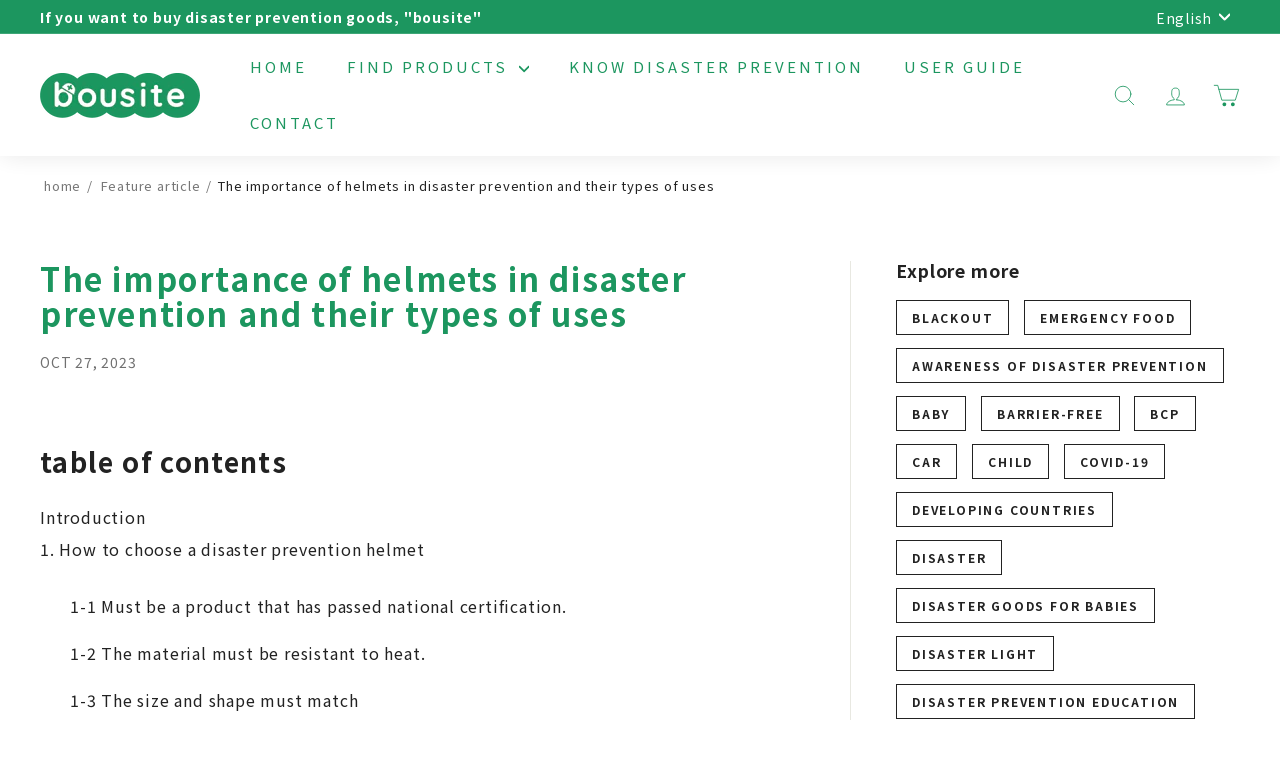

--- FILE ---
content_type: text/html; charset=utf-8
request_url: https://bousite.com/en/blogs/news/the-importance-of-helmets-in-disaster-prevention-and-their-types-of-uses
body_size: 43219
content:
<!doctype html>
<html class="no-js" lang="en" dir="ltr">
<head>
  <meta charset="utf-8">
  <meta http-equiv="X-UA-Compatible" content="IE=edge,chrome=1">
  <meta name="viewport" content="width=device-width,initial-scale=1">
  <meta name="theme-color" content="#ffda59">
  <link rel="canonical" href="https://bousite.com/en/blogs/news/the-importance-of-helmets-in-disaster-prevention-and-their-types-of-uses">
  <link rel="preload" as="script" href="//bousite.com/cdn/shop/t/2/assets/theme.js?v=96872615912106922901688707866">
  <link rel="preconnect" href="https://cdn.shopify.com" crossorigin>
  <link rel="preconnect" href="https://fonts.shopifycdn.com" crossorigin>
  <link rel="dns-prefetch" href="https://productreviews.shopifycdn.com">
  <link rel="dns-prefetch" href="https://ajax.googleapis.com">
  <link rel="dns-prefetch" href="https://maps.googleapis.com">
  <link rel="dns-prefetch" href="https://maps.gstatic.com">

  <link rel="preconnect" href="https://fonts.googleapis.com">
<link rel="preconnect" href="https://fonts.gstatic.com" crossorigin>
<link href="https://fonts.googleapis.com/css2?family=Noto+Sans+JP:wght@400;500;700;900&display=swap" rel="stylesheet"><link rel="shortcut icon" href="//bousite.com/cdn/shop/files/favicon-en_32x32.png?v=1688543593" type="image/png" /><title>The importance of helmets in disaster prevention and their types of us
&ndash; あなたの防災に必要なものが見つかる「ぼうさいと」
</title>
<meta name="description" content="table of contents Introduction1. How to choose a disaster prevention helmet 1-1 Must be a product that has passed national certification. 1-2 The material must be resistant to heat. 1-3 The size and shape must match 2. Types and uses of disaster prevention helmets 2-1 hard hat 2-2 motorcycle helmet 2-3 climbing helmet "><meta property="og:site_name" content="あなたの防災に必要なものが見つかる「ぼうさいと」">
  <meta property="og:url" content="https://bousite.com/en/blogs/news/the-importance-of-helmets-in-disaster-prevention-and-their-types-of-uses">
  <meta property="og:title" content="The importance of helmets in disaster prevention and their types of uses">
  <meta property="og:type" content="article">
  <meta property="og:description" content="table of contents
Introduction1. How to choose a disaster prevention helmet
1-1 Must be a product that has passed national certification.
1-2 The material must be resistant to heat.
1-3 The size and shape must match
2. Types and uses of disaster prevention helmets
2-1 hard hat
2-2 motorcycle helmet
2-3 climbing helmet
2-4 Things that can be substituted
summary


Introduction
Japan is a country prone to natural disasters such as earthquakes and volcanic eruptions. Natural disasters are difficult to predict and we do not know when or where they will occur. In order to protect yourself and your family when a disaster occurs, it is important to prepare disaster prevention goods in advance.
Well-known disaster prevention goods include flashlights, emergency food, and cold weather gear, but there is one more thing you should not forget. It's a helmet.
A helmet is necessary to protect your precious head in the event of a disaster. In disasters such as earthquakes and volcanic eruptions, there is a high possibility of serious head injuries caused by collapsed buildings, furniture, or falling objects. The head is the most important part of the human body and contains the brain and sensory organs such as the eyes and ears. Injuries to the head are not only life-threatening, but can also leave behind sequelae and disabilities.
A helmet protects your head from these hazards and helps reduce impact and heat. During disasters, it is recommended to wear a helmet both indoors and outdoors. Wearing a helmet at evacuation centers and temporary housing also increases safety.
&nbsp;　However, there are many different types of helmets. What kind of disaster prevention helmet should I choose? Here, we will explain how to choose a disaster prevention helmet, its types and uses.
&nbsp;
&nbsp;
1. How to choose a disaster prevention helmet
When choosing a disaster prevention helmet, pay attention to the following three points.
1-1 Must be a product that has passed national certification.
- Helmets have national certification, and those that meet certain standards are called "hard hats." There are three types of hard hats: ``For flying and falling objects'', ``For fall protection'', and ``Electrical use'', but among these, the one that can be used as a disaster prevention helmet is ``For flying and falling objects''. is.
- Hard hats for flying and falling objects have the function of preventing or reducing the dangers caused by flying or falling objects from above. If the product has passed national certification, its quality and performance are guaranteed and you can use it with confidence.
・You can check whether the product has passed national certification by checking whether the inside of the helmet has the "protective helmet" mark and the words "For flying/falling objects" written on it. When purchasing a disaster prevention helmet, be sure to check this mark and text.
&nbsp;
1-2 The material must be resistant to heat.
・When choosing a disaster prevention helmet, pay attention to the material of the helmet. Helmets are made of plastic, and some plastics harden when exposed to heat, while others soften (melt) when exposed to heat.
- When a disaster such as an earthquake occurs, fires may occur at the same time. If you use a plastic helmet that softens with heat, there is a risk that the helmet will melt at the scene of a fire, leaving you unable to protect your head.
・For disaster prevention helmets, choose one made of heat-resistant material called FRP (fiber-reinforced plastic). FRP is made by hardening glass fiber, carbon fiber, etc. with plastic, and has both strength and lightness that can withstand high temperatures.
&nbsp;
1-3 The size and shape must match
・When choosing a disaster prevention helmet, it is important that the size and shape match your head and that of your family. A helmet that is the wrong size or shape may shift or come off when you wear it. You may also feel discomfort or pressure.
・The size of a disaster prevention helmet is expressed by the head circumference. You can measure your head circumference yourself, but there may be errors depending on how you measure it. Therefore, we recommend that you try it on.
- Disaster prevention helmets come in a variety of shapes, including round and square. Don't choose the shape just based on your preference or appearance. Depending on the shape, it may obstruct vision or hearing, or impair movement or ventilation. Choose one that suits your head shape and face shape.
- There are generally three sizes of disaster prevention helmets : S ( 54-56cm ), M ( 57-59cm ), and L ( 60-62cm ). However, these sizes alone may not suit people with small head circumferences, such as children and women, or adults with large head circumferences.
&nbsp;　Therefore, small-sized helmets such as XS ( 51-53cm ) and XXS ( 48-50cm ) are recommended for people with small head circumferences , such as children and women, while XL ( 63-65cm ) and XXL are recommended for adults with large head circumferences . You can choose a larger size helmet (66-68cm ) .
&nbsp;　It is recommended that each person have an emergency helmet. However, as the child grows, the size must be checked and replaced regularly. Also, women's size may change depending on their hairstyle and hair accessories. Therefore, it is important to measure your or your family's head circumference and choose the most suitable helmet size.
&nbsp;
2. Types and uses of disaster prevention helmets
When choosing a disaster prevention helmet, you should pay attention to the points mentioned above, but there is more to it. There are various types of disaster prevention helmets, each with their own characteristics and uses. Here, we will introduce the types of typical disaster prevention helmets, their characteristics, and uses.
2-1 hard hat
-Hard hats are helmets often seen at construction sites and factories. It has a round shape with a protrusion on the top of the head, and has the function of protecting the head from flying and falling objects. If the product has passed national certification, it is strong enough to withstand a 5kg object falling from a height of 3m .
- There are hard hats made of FRP and ABS resin. FRP products are resistant to heat and can be used at fire sites, but they are heavy and expensive. Items made of ABS resin are light and inexpensive, but they are sensitive to heat and may melt.
・Hard hats are the most common type of disaster prevention helmet. By keeping it on hand at home or at work, you can easily wear it in an emergency. There are also a wide variety of colors and designs, so you can choose the one that suits you.
&nbsp;
2-2 motorcycle helmet
・A motorcycle helmet is a helmet worn when riding a motorcycle or bicycle. It has a shape that covers not only the head but also the face and neck, and has the function of protecting the head in the event of a fall or collision. If the product has passed national certification, it is strong enough to withstand a 5kg object falling from a height of 3m .
- Motorcycle helmets are made of FRP or polycarbonate. FRP products are resistant to heat and have high impact resistance, but they are heavy and expensive. Polycarbonate products are lightweight and inexpensive, but they are sensitive to heat and may deteriorate due to UV rays.
・Motorcycle helmets can also be used as disaster prevention helmets. For example, when using a motorbike or bicycle when evacuating due to an earthquake or tsunami, or when escaping from a fire scene to protect the face and neck. However, it is not recommended to wear motorcycle helmets for long periods of time as they have poor ventilation and can make you feel hot.
&nbsp;
2-3 climbing helmet
・Climbing helmets are helmets worn for mountain climbing, rock climbing, etc. It has a square shape with protrusions on the front, back, left and right sides of the head, and has the function of protecting the head from flying and falling objects, rock walls, etc. If the product has passed national certification, it is strong enough to withstand a 5kg object falling from a height of 2m .
・Climbing helmets are available in FRP and polypropylene. FRP products are resistant to heat and have high impact resistance, but they are heavy and expensive. Polypropylene products are light and inexpensive, but they are sensitive to heat and may deteriorate due to UV rays.
・Climbing helmets can also be used as disaster prevention helmets. For example, it is used to protect the head when escaping from a collapsed building or fallen mud due to an earthquake or eruption, or when living in an evacuation center or temporary housing. However, you should be careful with climbing helmets as they can impede your vision and hearing.
&nbsp;
2 -4 Substitutes
Disaster prevention helmets are necessary disaster prevention goods to protect your head in the event of a disaster, but they may not be readily available or may be bulky and difficult to carry. In such a case, let's look for something that can be replaced with a helmet.

Examples of helmet replacements include:
・Metal or plastic containers such as buckets and pots: If you secure these containers over your head, they can protect you from some impact from flying or falling objects. However, avoid items that are sensitive to heat or rust easily.
・Paper such as magazines and newspapers: By wrapping these around your head and securing them with tape or string, you can reduce the impact of flying or falling objects. However, be careful as there is a high possibility that it will get wet or tear.
・Clothes such as hats and towels: By placing these items over your head and securing them with tape or string, you can reduce the slight impact from flying or falling objects. However, its effectiveness is limited because its shock absorption is low.
- Bicycle helmets and sports helmets: Wearing these on your head can protect you from considerable impact from flying and falling objects. However, please note that the standards and strength may be different compared to disaster prevention helmets.
As mentioned above, there are various alternatives to helmets, but all of them have some disadvantages compared to genuine disaster prevention helmets. Therefore, it is advisable to prepare a disaster prevention helmet as much as possible.
&nbsp;
&nbsp;
summary
We explained the importance of helmets in disaster prevention, their types, and their uses. A helmet is a disaster prevention item that is necessary to protect yourself and your family in the event of a disaster. When choosing a disaster prevention helmet, make sure that it has passed national certification, is made of heat-resistant material, and is the right size and shape. Also, the characteristics and uses differ depending on the type of helmet. Choose the one that best suits your situation and needs.
It is recommended that each person have an emergency helmet. You never know when a disaster will occur. By preparing in advance, you can act calmly and not panic in the event of a disaster. Buy an emergency helmet to protect yourself and your family."><meta property="og:image" content="http://bousite.com/cdn/shop/articles/iStock-1409909003.jpg?v=1698306918">
    <meta property="og:image:secure_url" content="https://bousite.com/cdn/shop/articles/iStock-1409909003.jpg?v=1698306918">
    <meta property="og:image:width" content="1732">
    <meta property="og:image:height" content="1732"><meta name="twitter:site" content="@">
  <meta name="twitter:card" content="summary_large_image">
  <meta name="twitter:title" content="The importance of helmets in disaster prevention and their types of uses">
  <meta name="twitter:description" content="table of contents
Introduction1. How to choose a disaster prevention helmet
1-1 Must be a product that has passed national certification.
1-2 The material must be resistant to heat.
1-3 The size and shape must match
2. Types and uses of disaster prevention helmets
2-1 hard hat
2-2 motorcycle helmet
2-3 climbing helmet
2-4 Things that can be substituted
summary


Introduction
Japan is a country prone to natural disasters such as earthquakes and volcanic eruptions. Natural disasters are difficult to predict and we do not know when or where they will occur. In order to protect yourself and your family when a disaster occurs, it is important to prepare disaster prevention goods in advance.
Well-known disaster prevention goods include flashlights, emergency food, and cold weather gear, but there is one more thing you should not forget. It's a helmet.
A helmet is necessary to protect your precious head in the event of a disaster. In disasters such as earthquakes and volcanic eruptions, there is a high possibility of serious head injuries caused by collapsed buildings, furniture, or falling objects. The head is the most important part of the human body and contains the brain and sensory organs such as the eyes and ears. Injuries to the head are not only life-threatening, but can also leave behind sequelae and disabilities.
A helmet protects your head from these hazards and helps reduce impact and heat. During disasters, it is recommended to wear a helmet both indoors and outdoors. Wearing a helmet at evacuation centers and temporary housing also increases safety.
&nbsp;　However, there are many different types of helmets. What kind of disaster prevention helmet should I choose? Here, we will explain how to choose a disaster prevention helmet, its types and uses.
&nbsp;
&nbsp;
1. How to choose a disaster prevention helmet
When choosing a disaster prevention helmet, pay attention to the following three points.
1-1 Must be a product that has passed national certification.
- Helmets have national certification, and those that meet certain standards are called "hard hats." There are three types of hard hats: ``For flying and falling objects'', ``For fall protection'', and ``Electrical use'', but among these, the one that can be used as a disaster prevention helmet is ``For flying and falling objects''. is.
- Hard hats for flying and falling objects have the function of preventing or reducing the dangers caused by flying or falling objects from above. If the product has passed national certification, its quality and performance are guaranteed and you can use it with confidence.
・You can check whether the product has passed national certification by checking whether the inside of the helmet has the "protective helmet" mark and the words "For flying/falling objects" written on it. When purchasing a disaster prevention helmet, be sure to check this mark and text.
&nbsp;
1-2 The material must be resistant to heat.
・When choosing a disaster prevention helmet, pay attention to the material of the helmet. Helmets are made of plastic, and some plastics harden when exposed to heat, while others soften (melt) when exposed to heat.
- When a disaster such as an earthquake occurs, fires may occur at the same time. If you use a plastic helmet that softens with heat, there is a risk that the helmet will melt at the scene of a fire, leaving you unable to protect your head.
・For disaster prevention helmets, choose one made of heat-resistant material called FRP (fiber-reinforced plastic). FRP is made by hardening glass fiber, carbon fiber, etc. with plastic, and has both strength and lightness that can withstand high temperatures.
&nbsp;
1-3 The size and shape must match
・When choosing a disaster prevention helmet, it is important that the size and shape match your head and that of your family. A helmet that is the wrong size or shape may shift or come off when you wear it. You may also feel discomfort or pressure.
・The size of a disaster prevention helmet is expressed by the head circumference. You can measure your head circumference yourself, but there may be errors depending on how you measure it. Therefore, we recommend that you try it on.
- Disaster prevention helmets come in a variety of shapes, including round and square. Don't choose the shape just based on your preference or appearance. Depending on the shape, it may obstruct vision or hearing, or impair movement or ventilation. Choose one that suits your head shape and face shape.
- There are generally three sizes of disaster prevention helmets : S ( 54-56cm ), M ( 57-59cm ), and L ( 60-62cm ). However, these sizes alone may not suit people with small head circumferences, such as children and women, or adults with large head circumferences.
&nbsp;　Therefore, small-sized helmets such as XS ( 51-53cm ) and XXS ( 48-50cm ) are recommended for people with small head circumferences , such as children and women, while XL ( 63-65cm ) and XXL are recommended for adults with large head circumferences . You can choose a larger size helmet (66-68cm ) .
&nbsp;　It is recommended that each person have an emergency helmet. However, as the child grows, the size must be checked and replaced regularly. Also, women's size may change depending on their hairstyle and hair accessories. Therefore, it is important to measure your or your family's head circumference and choose the most suitable helmet size.
&nbsp;
2. Types and uses of disaster prevention helmets
When choosing a disaster prevention helmet, you should pay attention to the points mentioned above, but there is more to it. There are various types of disaster prevention helmets, each with their own characteristics and uses. Here, we will introduce the types of typical disaster prevention helmets, their characteristics, and uses.
2-1 hard hat
-Hard hats are helmets often seen at construction sites and factories. It has a round shape with a protrusion on the top of the head, and has the function of protecting the head from flying and falling objects. If the product has passed national certification, it is strong enough to withstand a 5kg object falling from a height of 3m .
- There are hard hats made of FRP and ABS resin. FRP products are resistant to heat and can be used at fire sites, but they are heavy and expensive. Items made of ABS resin are light and inexpensive, but they are sensitive to heat and may melt.
・Hard hats are the most common type of disaster prevention helmet. By keeping it on hand at home or at work, you can easily wear it in an emergency. There are also a wide variety of colors and designs, so you can choose the one that suits you.
&nbsp;
2-2 motorcycle helmet
・A motorcycle helmet is a helmet worn when riding a motorcycle or bicycle. It has a shape that covers not only the head but also the face and neck, and has the function of protecting the head in the event of a fall or collision. If the product has passed national certification, it is strong enough to withstand a 5kg object falling from a height of 3m .
- Motorcycle helmets are made of FRP or polycarbonate. FRP products are resistant to heat and have high impact resistance, but they are heavy and expensive. Polycarbonate products are lightweight and inexpensive, but they are sensitive to heat and may deteriorate due to UV rays.
・Motorcycle helmets can also be used as disaster prevention helmets. For example, when using a motorbike or bicycle when evacuating due to an earthquake or tsunami, or when escaping from a fire scene to protect the face and neck. However, it is not recommended to wear motorcycle helmets for long periods of time as they have poor ventilation and can make you feel hot.
&nbsp;
2-3 climbing helmet
・Climbing helmets are helmets worn for mountain climbing, rock climbing, etc. It has a square shape with protrusions on the front, back, left and right sides of the head, and has the function of protecting the head from flying and falling objects, rock walls, etc. If the product has passed national certification, it is strong enough to withstand a 5kg object falling from a height of 2m .
・Climbing helmets are available in FRP and polypropylene. FRP products are resistant to heat and have high impact resistance, but they are heavy and expensive. Polypropylene products are light and inexpensive, but they are sensitive to heat and may deteriorate due to UV rays.
・Climbing helmets can also be used as disaster prevention helmets. For example, it is used to protect the head when escaping from a collapsed building or fallen mud due to an earthquake or eruption, or when living in an evacuation center or temporary housing. However, you should be careful with climbing helmets as they can impede your vision and hearing.
&nbsp;
2 -4 Substitutes
Disaster prevention helmets are necessary disaster prevention goods to protect your head in the event of a disaster, but they may not be readily available or may be bulky and difficult to carry. In such a case, let's look for something that can be replaced with a helmet.

Examples of helmet replacements include:
・Metal or plastic containers such as buckets and pots: If you secure these containers over your head, they can protect you from some impact from flying or falling objects. However, avoid items that are sensitive to heat or rust easily.
・Paper such as magazines and newspapers: By wrapping these around your head and securing them with tape or string, you can reduce the impact of flying or falling objects. However, be careful as there is a high possibility that it will get wet or tear.
・Clothes such as hats and towels: By placing these items over your head and securing them with tape or string, you can reduce the slight impact from flying or falling objects. However, its effectiveness is limited because its shock absorption is low.
- Bicycle helmets and sports helmets: Wearing these on your head can protect you from considerable impact from flying and falling objects. However, please note that the standards and strength may be different compared to disaster prevention helmets.
As mentioned above, there are various alternatives to helmets, but all of them have some disadvantages compared to genuine disaster prevention helmets. Therefore, it is advisable to prepare a disaster prevention helmet as much as possible.
&nbsp;
&nbsp;
summary
We explained the importance of helmets in disaster prevention, their types, and their uses. A helmet is a disaster prevention item that is necessary to protect yourself and your family in the event of a disaster. When choosing a disaster prevention helmet, make sure that it has passed national certification, is made of heat-resistant material, and is the right size and shape. Also, the characteristics and uses differ depending on the type of helmet. Choose the one that best suits your situation and needs.
It is recommended that each person have an emergency helmet. You never know when a disaster will occur. By preparing in advance, you can act calmly and not panic in the event of a disaster. Buy an emergency helmet to protect yourself and your family.">
<style data-shopify>@font-face {
  font-family: "DM Sans";
  font-weight: 700;
  font-style: normal;
  font-display: swap;
  src: url("//bousite.com/cdn/fonts/dm_sans/dmsans_n7.97e21d81502002291ea1de8aefb79170c6946ce5.woff2") format("woff2"),
       url("//bousite.com/cdn/fonts/dm_sans/dmsans_n7.af5c214f5116410ca1d53a2090665620e78e2e1b.woff") format("woff");
}

  

  
  
  
</style><link href="//bousite.com/cdn/shop/t/2/assets/theme.css?v=19207752743328579361758702070" rel="stylesheet" type="text/css" media="all" />
  <link href="//bousite.com/cdn/shop/t/2/assets/custom-styles.css?v=46358831786041313321688525635" rel="stylesheet" type="text/css" media="all" />
  <link href="//bousite.com/cdn/shop/t/2/assets/next.css?v=124627138147754502251688543889" rel="stylesheet" type="text/css" media="all" />
<style data-shopify>:root {
    --typeHeaderPrimary: "DM Sans";
    --typeHeaderFallback: sans-serif;
    --typeHeaderSize: 32px;
    --typeHeaderWeight: 700;
    --typeHeaderLineHeight: 1.1;
    --typeHeaderSpacing: 0.05em;

    --typeBasePrimary:"system_ui";
    --typeBaseFallback:-apple-system, 'Segoe UI', Roboto, 'Helvetica Neue', 'Noto Sans', 'Liberation Sans', Arial, sans-serif, 'Apple Color Emoji', 'Segoe UI Emoji', 'Segoe UI Symbol', 'Noto Color Emoji';
    --typeBaseSize: 16px;
    --typeBaseWeight: 400;
    --typeBaseSpacing: 0.05em;
    --typeBaseLineHeight: 1.6;

    --colorSmallImageBg: #ffffff;
    --colorSmallImageBgDark: #f7f7f7;
    --colorLargeImageBg: #ffda59;
    --colorLargeImageBgLight: #ffe99b;

    --iconWeight: 5px;
    --iconLinecaps: round;

    
      --buttonRadius: 3px;
      --btnPadding: 11px 25px;
    

    
      --roundness: 0;
    

    
      --gridThickness: 0;
    

    --productTileMargin: 10%;
    --collectionTileMargin: 15%;

    --swatchSize: 40px;
  }

  @media screen and (max-width: 768px) {
    :root {
      --typeBaseSize: 14px;

      
        --roundness: 0;
        --btnPadding: 9px 17px;
      
    }
  }</style><script>
    document.documentElement.className = document.documentElement.className.replace('no-js', 'js');

    window.theme = window.theme || {};
    theme.routes = {
      home: "/en",
      collections: "/en/collections",
      cart: "/en/cart.js",
      cartPage: "/en/cart",
      cartAdd: "/en/cart/add.js",
      cartChange: "/en/cart/change.js",
      search: "/en/search",
      predictiveSearch: "/en/search/suggest"
    };

    theme.strings = {
      soldOut: "Sold Out",
      unavailable: "Unavailable",
      inStockLabel: "In stock, ready to ship",
      oneStockLabel: "Low stock - [count] item left",
      otherStockLabel: "Low stock - [count] items left",
      willNotShipUntil: "Ready to ship [date]",
      willBeInStockAfter: "Back in stock [date]",
      waitingForStock: "Inventory on the way",
      savePrice: "Save [saved_amount]",
      cartEmpty: "Your cart is currently empty.",
      cartTermsConfirmation: "You must agree with the terms and conditions of sales to check out",
      searchCollections: "Collections",
      searchPages: "Pages",
      searchArticles: "Articles",
      maxQuantity: "You can only have [quantity] of [title] in your cart."
    };
    theme.settings = {
      cartType: "page",
      isCustomerTemplate: false,
      moneyFormat: "¥{{amount_no_decimals}}",
      saveType: "percent",
      productImageSize: "square",
      productImageCover: true,
      predictiveSearch: false,
      predictiveSearchType: null,
      superScriptSetting: false,
      superScriptPrice: false,
      quickView: true,
      quickAdd: false,
      themeName: 'Expanse',
      themeVersion: "4.3.4"
    };
  </script>

  <script>window.performance && window.performance.mark && window.performance.mark('shopify.content_for_header.start');</script><meta id="shopify-digital-wallet" name="shopify-digital-wallet" content="/76512428307/digital_wallets/dialog">
<meta name="shopify-checkout-api-token" content="984f0a3b2e516c5d054f016a5af74dbf">
<link rel="alternate" type="application/atom+xml" title="Feed" href="/en/blogs/news.atom" />
<link rel="alternate" hreflang="x-default" href="https://bousite.com/blogs/news/%E9%98%B2%E7%81%BD%E3%81%AB%E3%81%8A%E3%81%91%E3%82%8B%E3%83%98%E3%83%AB%E3%83%A1%E3%83%83%E3%83%88%E3%81%AE%E9%87%8D%E8%A6%81%E6%80%A7%E3%81%A8%E3%81%9D%E3%81%AE%E7%A8%AE%E9%A1%9E%E3%81%AE%E7%94%A8%E9%80%94">
<link rel="alternate" hreflang="ja" href="https://bousite.com/blogs/news/%E9%98%B2%E7%81%BD%E3%81%AB%E3%81%8A%E3%81%91%E3%82%8B%E3%83%98%E3%83%AB%E3%83%A1%E3%83%83%E3%83%88%E3%81%AE%E9%87%8D%E8%A6%81%E6%80%A7%E3%81%A8%E3%81%9D%E3%81%AE%E7%A8%AE%E9%A1%9E%E3%81%AE%E7%94%A8%E9%80%94">
<link rel="alternate" hreflang="en" href="https://bousite.com/en/blogs/news/the-importance-of-helmets-in-disaster-prevention-and-their-types-of-uses">
<link rel="alternate" hreflang="zh-Hans" href="https://bousite.com/zh/blogs/%E6%B6%88%E6%81%AF/%E5%A4%B4%E7%9B%94%E5%9C%A8%E9%98%B2%E7%81%BE%E4%B8%AD%E7%9A%84%E9%87%8D%E8%A6%81%E6%80%A7%E5%8F%8A%E5%85%B6%E7%94%A8%E9%80%94%E7%B1%BB%E5%9E%8B">
<link rel="alternate" hreflang="zh-Hans-JP" href="https://bousite.com/zh/blogs/%E6%B6%88%E6%81%AF/%E5%A4%B4%E7%9B%94%E5%9C%A8%E9%98%B2%E7%81%BE%E4%B8%AD%E7%9A%84%E9%87%8D%E8%A6%81%E6%80%A7%E5%8F%8A%E5%85%B6%E7%94%A8%E9%80%94%E7%B1%BB%E5%9E%8B">
<script async="async" src="/checkouts/internal/preloads.js?locale=en-JP"></script>
<link rel="preconnect" href="https://shop.app" crossorigin="anonymous">
<script async="async" src="https://shop.app/checkouts/internal/preloads.js?locale=en-JP&shop_id=76512428307" crossorigin="anonymous"></script>
<script id="apple-pay-shop-capabilities" type="application/json">{"shopId":76512428307,"countryCode":"JP","currencyCode":"JPY","merchantCapabilities":["supports3DS"],"merchantId":"gid:\/\/shopify\/Shop\/76512428307","merchantName":"あなたの防災に必要なものが見つかる「ぼうさいと」","requiredBillingContactFields":["postalAddress","email","phone"],"requiredShippingContactFields":["postalAddress","email","phone"],"shippingType":"shipping","supportedNetworks":["visa","masterCard","amex","jcb","discover"],"total":{"type":"pending","label":"あなたの防災に必要なものが見つかる「ぼうさいと」","amount":"1.00"},"shopifyPaymentsEnabled":true,"supportsSubscriptions":true}</script>
<script id="shopify-features" type="application/json">{"accessToken":"984f0a3b2e516c5d054f016a5af74dbf","betas":["rich-media-storefront-analytics"],"domain":"bousite.com","predictiveSearch":false,"shopId":76512428307,"locale":"en"}</script>
<script>var Shopify = Shopify || {};
Shopify.shop = "bousai-goods-ec.myshopify.com";
Shopify.locale = "en";
Shopify.currency = {"active":"JPY","rate":"1.0"};
Shopify.country = "JP";
Shopify.theme = {"name":"公開用テーマ","id":150388408595,"schema_name":"Expanse","schema_version":"4.3.4","theme_store_id":902,"role":"main"};
Shopify.theme.handle = "null";
Shopify.theme.style = {"id":null,"handle":null};
Shopify.cdnHost = "bousite.com/cdn";
Shopify.routes = Shopify.routes || {};
Shopify.routes.root = "/en/";</script>
<script type="module">!function(o){(o.Shopify=o.Shopify||{}).modules=!0}(window);</script>
<script>!function(o){function n(){var o=[];function n(){o.push(Array.prototype.slice.apply(arguments))}return n.q=o,n}var t=o.Shopify=o.Shopify||{};t.loadFeatures=n(),t.autoloadFeatures=n()}(window);</script>
<script>
  window.ShopifyPay = window.ShopifyPay || {};
  window.ShopifyPay.apiHost = "shop.app\/pay";
  window.ShopifyPay.redirectState = null;
</script>
<script id="shop-js-analytics" type="application/json">{"pageType":"article"}</script>
<script defer="defer" async type="module" src="//bousite.com/cdn/shopifycloud/shop-js/modules/v2/client.init-shop-cart-sync_C5BV16lS.en.esm.js"></script>
<script defer="defer" async type="module" src="//bousite.com/cdn/shopifycloud/shop-js/modules/v2/chunk.common_CygWptCX.esm.js"></script>
<script type="module">
  await import("//bousite.com/cdn/shopifycloud/shop-js/modules/v2/client.init-shop-cart-sync_C5BV16lS.en.esm.js");
await import("//bousite.com/cdn/shopifycloud/shop-js/modules/v2/chunk.common_CygWptCX.esm.js");

  window.Shopify.SignInWithShop?.initShopCartSync?.({"fedCMEnabled":true,"windoidEnabled":true});

</script>
<script>
  window.Shopify = window.Shopify || {};
  if (!window.Shopify.featureAssets) window.Shopify.featureAssets = {};
  window.Shopify.featureAssets['shop-js'] = {"shop-cart-sync":["modules/v2/client.shop-cart-sync_ZFArdW7E.en.esm.js","modules/v2/chunk.common_CygWptCX.esm.js"],"init-fed-cm":["modules/v2/client.init-fed-cm_CmiC4vf6.en.esm.js","modules/v2/chunk.common_CygWptCX.esm.js"],"shop-button":["modules/v2/client.shop-button_tlx5R9nI.en.esm.js","modules/v2/chunk.common_CygWptCX.esm.js"],"shop-cash-offers":["modules/v2/client.shop-cash-offers_DOA2yAJr.en.esm.js","modules/v2/chunk.common_CygWptCX.esm.js","modules/v2/chunk.modal_D71HUcav.esm.js"],"init-windoid":["modules/v2/client.init-windoid_sURxWdc1.en.esm.js","modules/v2/chunk.common_CygWptCX.esm.js"],"shop-toast-manager":["modules/v2/client.shop-toast-manager_ClPi3nE9.en.esm.js","modules/v2/chunk.common_CygWptCX.esm.js"],"init-shop-email-lookup-coordinator":["modules/v2/client.init-shop-email-lookup-coordinator_B8hsDcYM.en.esm.js","modules/v2/chunk.common_CygWptCX.esm.js"],"init-shop-cart-sync":["modules/v2/client.init-shop-cart-sync_C5BV16lS.en.esm.js","modules/v2/chunk.common_CygWptCX.esm.js"],"avatar":["modules/v2/client.avatar_BTnouDA3.en.esm.js"],"pay-button":["modules/v2/client.pay-button_FdsNuTd3.en.esm.js","modules/v2/chunk.common_CygWptCX.esm.js"],"init-customer-accounts":["modules/v2/client.init-customer-accounts_DxDtT_ad.en.esm.js","modules/v2/client.shop-login-button_C5VAVYt1.en.esm.js","modules/v2/chunk.common_CygWptCX.esm.js","modules/v2/chunk.modal_D71HUcav.esm.js"],"init-shop-for-new-customer-accounts":["modules/v2/client.init-shop-for-new-customer-accounts_ChsxoAhi.en.esm.js","modules/v2/client.shop-login-button_C5VAVYt1.en.esm.js","modules/v2/chunk.common_CygWptCX.esm.js","modules/v2/chunk.modal_D71HUcav.esm.js"],"shop-login-button":["modules/v2/client.shop-login-button_C5VAVYt1.en.esm.js","modules/v2/chunk.common_CygWptCX.esm.js","modules/v2/chunk.modal_D71HUcav.esm.js"],"init-customer-accounts-sign-up":["modules/v2/client.init-customer-accounts-sign-up_CPSyQ0Tj.en.esm.js","modules/v2/client.shop-login-button_C5VAVYt1.en.esm.js","modules/v2/chunk.common_CygWptCX.esm.js","modules/v2/chunk.modal_D71HUcav.esm.js"],"shop-follow-button":["modules/v2/client.shop-follow-button_Cva4Ekp9.en.esm.js","modules/v2/chunk.common_CygWptCX.esm.js","modules/v2/chunk.modal_D71HUcav.esm.js"],"checkout-modal":["modules/v2/client.checkout-modal_BPM8l0SH.en.esm.js","modules/v2/chunk.common_CygWptCX.esm.js","modules/v2/chunk.modal_D71HUcav.esm.js"],"lead-capture":["modules/v2/client.lead-capture_Bi8yE_yS.en.esm.js","modules/v2/chunk.common_CygWptCX.esm.js","modules/v2/chunk.modal_D71HUcav.esm.js"],"shop-login":["modules/v2/client.shop-login_D6lNrXab.en.esm.js","modules/v2/chunk.common_CygWptCX.esm.js","modules/v2/chunk.modal_D71HUcav.esm.js"],"payment-terms":["modules/v2/client.payment-terms_CZxnsJam.en.esm.js","modules/v2/chunk.common_CygWptCX.esm.js","modules/v2/chunk.modal_D71HUcav.esm.js"]};
</script>
<script>(function() {
  var isLoaded = false;
  function asyncLoad() {
    if (isLoaded) return;
    isLoaded = true;
    var urls = ["https:\/\/dd-gift.herokuapp.com\/dd-gift.js?shop=bousai-goods-ec.myshopify.com","https:\/\/admin.revenuehunt.com\/embed.js?shop=bousai-goods-ec.myshopify.com"];
    for (var i = 0; i < urls.length; i++) {
      var s = document.createElement('script');
      s.type = 'text/javascript';
      s.async = true;
      s.src = urls[i];
      var x = document.getElementsByTagName('script')[0];
      x.parentNode.insertBefore(s, x);
    }
  };
  if(window.attachEvent) {
    window.attachEvent('onload', asyncLoad);
  } else {
    window.addEventListener('load', asyncLoad, false);
  }
})();</script>
<script id="__st">var __st={"a":76512428307,"offset":32400,"reqid":"ca46dafd-d176-41b7-9eda-f6e0561f292d-1768774198","pageurl":"bousite.com\/en\/blogs\/news\/the-importance-of-helmets-in-disaster-prevention-and-their-types-of-uses","s":"articles-606476468499","u":"75a97946ea8d","p":"article","rtyp":"article","rid":606476468499};</script>
<script>window.ShopifyPaypalV4VisibilityTracking = true;</script>
<script id="captcha-bootstrap">!function(){'use strict';const t='contact',e='account',n='new_comment',o=[[t,t],['blogs',n],['comments',n],[t,'customer']],c=[[e,'customer_login'],[e,'guest_login'],[e,'recover_customer_password'],[e,'create_customer']],r=t=>t.map((([t,e])=>`form[action*='/${t}']:not([data-nocaptcha='true']) input[name='form_type'][value='${e}']`)).join(','),a=t=>()=>t?[...document.querySelectorAll(t)].map((t=>t.form)):[];function s(){const t=[...o],e=r(t);return a(e)}const i='password',u='form_key',d=['recaptcha-v3-token','g-recaptcha-response','h-captcha-response',i],f=()=>{try{return window.sessionStorage}catch{return}},m='__shopify_v',_=t=>t.elements[u];function p(t,e,n=!1){try{const o=window.sessionStorage,c=JSON.parse(o.getItem(e)),{data:r}=function(t){const{data:e,action:n}=t;return t[m]||n?{data:e,action:n}:{data:t,action:n}}(c);for(const[e,n]of Object.entries(r))t.elements[e]&&(t.elements[e].value=n);n&&o.removeItem(e)}catch(o){console.error('form repopulation failed',{error:o})}}const l='form_type',E='cptcha';function T(t){t.dataset[E]=!0}const w=window,h=w.document,L='Shopify',v='ce_forms',y='captcha';let A=!1;((t,e)=>{const n=(g='f06e6c50-85a8-45c8-87d0-21a2b65856fe',I='https://cdn.shopify.com/shopifycloud/storefront-forms-hcaptcha/ce_storefront_forms_captcha_hcaptcha.v1.5.2.iife.js',D={infoText:'Protected by hCaptcha',privacyText:'Privacy',termsText:'Terms'},(t,e,n)=>{const o=w[L][v],c=o.bindForm;if(c)return c(t,g,e,D).then(n);var r;o.q.push([[t,g,e,D],n]),r=I,A||(h.body.append(Object.assign(h.createElement('script'),{id:'captcha-provider',async:!0,src:r})),A=!0)});var g,I,D;w[L]=w[L]||{},w[L][v]=w[L][v]||{},w[L][v].q=[],w[L][y]=w[L][y]||{},w[L][y].protect=function(t,e){n(t,void 0,e),T(t)},Object.freeze(w[L][y]),function(t,e,n,w,h,L){const[v,y,A,g]=function(t,e,n){const i=e?o:[],u=t?c:[],d=[...i,...u],f=r(d),m=r(i),_=r(d.filter((([t,e])=>n.includes(e))));return[a(f),a(m),a(_),s()]}(w,h,L),I=t=>{const e=t.target;return e instanceof HTMLFormElement?e:e&&e.form},D=t=>v().includes(t);t.addEventListener('submit',(t=>{const e=I(t);if(!e)return;const n=D(e)&&!e.dataset.hcaptchaBound&&!e.dataset.recaptchaBound,o=_(e),c=g().includes(e)&&(!o||!o.value);(n||c)&&t.preventDefault(),c&&!n&&(function(t){try{if(!f())return;!function(t){const e=f();if(!e)return;const n=_(t);if(!n)return;const o=n.value;o&&e.removeItem(o)}(t);const e=Array.from(Array(32),(()=>Math.random().toString(36)[2])).join('');!function(t,e){_(t)||t.append(Object.assign(document.createElement('input'),{type:'hidden',name:u})),t.elements[u].value=e}(t,e),function(t,e){const n=f();if(!n)return;const o=[...t.querySelectorAll(`input[type='${i}']`)].map((({name:t})=>t)),c=[...d,...o],r={};for(const[a,s]of new FormData(t).entries())c.includes(a)||(r[a]=s);n.setItem(e,JSON.stringify({[m]:1,action:t.action,data:r}))}(t,e)}catch(e){console.error('failed to persist form',e)}}(e),e.submit())}));const S=(t,e)=>{t&&!t.dataset[E]&&(n(t,e.some((e=>e===t))),T(t))};for(const o of['focusin','change'])t.addEventListener(o,(t=>{const e=I(t);D(e)&&S(e,y())}));const B=e.get('form_key'),M=e.get(l),P=B&&M;t.addEventListener('DOMContentLoaded',(()=>{const t=y();if(P)for(const e of t)e.elements[l].value===M&&p(e,B);[...new Set([...A(),...v().filter((t=>'true'===t.dataset.shopifyCaptcha))])].forEach((e=>S(e,t)))}))}(h,new URLSearchParams(w.location.search),n,t,e,['guest_login'])})(!0,!0)}();</script>
<script integrity="sha256-4kQ18oKyAcykRKYeNunJcIwy7WH5gtpwJnB7kiuLZ1E=" data-source-attribution="shopify.loadfeatures" defer="defer" src="//bousite.com/cdn/shopifycloud/storefront/assets/storefront/load_feature-a0a9edcb.js" crossorigin="anonymous"></script>
<script crossorigin="anonymous" defer="defer" src="//bousite.com/cdn/shopifycloud/storefront/assets/shopify_pay/storefront-65b4c6d7.js?v=20250812"></script>
<script data-source-attribution="shopify.dynamic_checkout.dynamic.init">var Shopify=Shopify||{};Shopify.PaymentButton=Shopify.PaymentButton||{isStorefrontPortableWallets:!0,init:function(){window.Shopify.PaymentButton.init=function(){};var t=document.createElement("script");t.src="https://bousite.com/cdn/shopifycloud/portable-wallets/latest/portable-wallets.en.js",t.type="module",document.head.appendChild(t)}};
</script>
<script data-source-attribution="shopify.dynamic_checkout.buyer_consent">
  function portableWalletsHideBuyerConsent(e){var t=document.getElementById("shopify-buyer-consent"),n=document.getElementById("shopify-subscription-policy-button");t&&n&&(t.classList.add("hidden"),t.setAttribute("aria-hidden","true"),n.removeEventListener("click",e))}function portableWalletsShowBuyerConsent(e){var t=document.getElementById("shopify-buyer-consent"),n=document.getElementById("shopify-subscription-policy-button");t&&n&&(t.classList.remove("hidden"),t.removeAttribute("aria-hidden"),n.addEventListener("click",e))}window.Shopify?.PaymentButton&&(window.Shopify.PaymentButton.hideBuyerConsent=portableWalletsHideBuyerConsent,window.Shopify.PaymentButton.showBuyerConsent=portableWalletsShowBuyerConsent);
</script>
<script data-source-attribution="shopify.dynamic_checkout.cart.bootstrap">document.addEventListener("DOMContentLoaded",(function(){function t(){return document.querySelector("shopify-accelerated-checkout-cart, shopify-accelerated-checkout")}if(t())Shopify.PaymentButton.init();else{new MutationObserver((function(e,n){t()&&(Shopify.PaymentButton.init(),n.disconnect())})).observe(document.body,{childList:!0,subtree:!0})}}));
</script>
<link id="shopify-accelerated-checkout-styles" rel="stylesheet" media="screen" href="https://bousite.com/cdn/shopifycloud/portable-wallets/latest/accelerated-checkout-backwards-compat.css" crossorigin="anonymous">
<style id="shopify-accelerated-checkout-cart">
        #shopify-buyer-consent {
  margin-top: 1em;
  display: inline-block;
  width: 100%;
}

#shopify-buyer-consent.hidden {
  display: none;
}

#shopify-subscription-policy-button {
  background: none;
  border: none;
  padding: 0;
  text-decoration: underline;
  font-size: inherit;
  cursor: pointer;
}

#shopify-subscription-policy-button::before {
  box-shadow: none;
}

      </style>

<script>window.performance && window.performance.mark && window.performance.mark('shopify.content_for_header.end');</script>

  <script src="//bousite.com/cdn/shop/t/2/assets/vendor-scripts-v2.js?v=98874795826190942041688613188" defer="defer"></script>
  <script src="//bousite.com/cdn/shop/t/2/assets/theme.js?v=96872615912106922901688707866" defer="defer"></script>
  <script src="//bousite.com/cdn/shop/t/2/assets/next.js?v=125735999412907153801688613183" defer="defer"></script>
  <script src="//bousite.com/cdn/shop/t/2/assets/js-script.js?v=83898295643706783641688102213" defer="defer"></script>
<!-- BEGIN app block: shopify://apps/fontify/blocks/app-embed/334490e2-2153-4a2e-a452-e90bdeffa3cc --><link rel="preconnect" href="https://cdn.nitroapps.co" crossorigin=""><!-- shop nitro_fontify metafields --><link rel="stylesheet" href="https://fonts.googleapis.com/css2?family=Noto+Sans+JP:wght@100;200;300;400;500;600;700;800;900&display=swap" />
                     
<style type="text/css" id="nitro-fontify" >
				 
		 
					body,h1,h2,h3,h4,h5,h6,p,a,li,*:not(.fa):not([class*="pe-"]):not(.lni):not(i[class*="iccl-"]):not(i[class*="la"]):not(i[class*="fa"]):not(.jdgm-star),,h1, h2, .h1, .h2{
				font-family: 'Noto Sans JP' !important;
				font-weight: 700;
			}
		 
	</style>
<script>
    console.log(null);
    console.log(null);
  </script><script
  type="text/javascript"
  id="fontify-scripts"
>
  
  (function () {
    // Prevent duplicate execution
    if (window.fontifyScriptInitialized) {
      return;
    }
    window.fontifyScriptInitialized = true;

    if (window.opener) {
      // Remove existing listener if any before adding new one
      if (window.fontifyMessageListener) {
        window.removeEventListener('message', window.fontifyMessageListener, false);
      }

      function watchClosedWindow() {
        let itv = setInterval(function () {
          if (!window.opener || window.opener.closed) {
            clearInterval(itv);
            window.close();
          }
        }, 1000);
      }

      // Helper function to inject scripts and links from vite-tag content
      function injectScript(encodedContent) {
        

        // Decode HTML entities
        const tempTextarea = document.createElement('textarea');
        tempTextarea.innerHTML = encodedContent;
        const viteContent = tempTextarea.value;

        // Parse HTML content
        const tempDiv = document.createElement('div');
        tempDiv.innerHTML = viteContent;

        // Track duplicates within tempDiv only
        const scriptIds = new Set();
        const scriptSrcs = new Set();
        const linkKeys = new Set();

        // Helper to clone element attributes
        function cloneAttributes(source, target) {
          Array.from(source.attributes).forEach(function(attr) {
            if (attr.name === 'crossorigin') {
              target.crossOrigin = attr.value;
            } else {
              target.setAttribute(attr.name, attr.value);
            }
          });
          if (source.textContent) {
            target.textContent = source.textContent;
          }
        }

        // Inject scripts (filter duplicates within tempDiv)
        tempDiv.querySelectorAll('script').forEach(function(script) {
          const scriptId = script.getAttribute('id');
          const scriptSrc = script.getAttribute('src');

          // Skip if duplicate in tempDiv
          if ((scriptId && scriptIds.has(scriptId)) || (scriptSrc && scriptSrcs.has(scriptSrc))) {
            return;
          }

          // Track script
          if (scriptId) scriptIds.add(scriptId);
          if (scriptSrc) scriptSrcs.add(scriptSrc);

          // Clone and inject
          const newScript = document.createElement('script');
          cloneAttributes(script, newScript);

          document.head.appendChild(newScript);
        });

        // Inject links (filter duplicates within tempDiv)
        tempDiv.querySelectorAll('link').forEach(function(link) {
          const linkHref = link.getAttribute('href');
          const linkRel = link.getAttribute('rel') || '';
          const key = linkHref + '|' + linkRel;

          // Skip if duplicate in tempDiv
          if (linkHref && linkKeys.has(key)) {
            return;
          }

          // Track link
          if (linkHref) linkKeys.add(key);

          // Clone and inject
          const newLink = document.createElement('link');
          cloneAttributes(link, newLink);
          document.head.appendChild(newLink);
        });
      }

      // Function to apply preview font data


      function receiveMessage(event) {
        watchClosedWindow();
        if (event.data.action == 'fontify_ready') {
          console.log('fontify_ready');
          injectScript(`&lt;!-- BEGIN app snippet: vite-tag --&gt;


  &lt;script src=&quot;https://cdn.shopify.com/extensions/019bafe3-77e1-7e6a-87b2-cbeff3e5cd6f/fontify-polaris-11/assets/main-B3V8Mu2P.js&quot; type=&quot;module&quot; crossorigin=&quot;anonymous&quot;&gt;&lt;/script&gt;

&lt;!-- END app snippet --&gt;
  &lt;!-- BEGIN app snippet: vite-tag --&gt;


  &lt;link href=&quot;//cdn.shopify.com/extensions/019bafe3-77e1-7e6a-87b2-cbeff3e5cd6f/fontify-polaris-11/assets/main-GVRB1u2d.css&quot; rel=&quot;stylesheet&quot; type=&quot;text/css&quot; media=&quot;all&quot; /&gt;

&lt;!-- END app snippet --&gt;
`);

        } else if (event.data.action == 'font_audit_ready') {
          injectScript(`&lt;!-- BEGIN app snippet: vite-tag --&gt;


  &lt;script src=&quot;https://cdn.shopify.com/extensions/019bafe3-77e1-7e6a-87b2-cbeff3e5cd6f/fontify-polaris-11/assets/audit-DDeWPAiq.js&quot; type=&quot;module&quot; crossorigin=&quot;anonymous&quot;&gt;&lt;/script&gt;

&lt;!-- END app snippet --&gt;
  &lt;!-- BEGIN app snippet: vite-tag --&gt;


  &lt;link href=&quot;//cdn.shopify.com/extensions/019bafe3-77e1-7e6a-87b2-cbeff3e5cd6f/fontify-polaris-11/assets/audit-CNr6hPle.css&quot; rel=&quot;stylesheet&quot; type=&quot;text/css&quot; media=&quot;all&quot; /&gt;

&lt;!-- END app snippet --&gt;
`);

        } else if (event.data.action == 'preview_font_data') {
          const fontData = event?.data || null;
          window.fontifyPreviewData = fontData;
          injectScript(`&lt;!-- BEGIN app snippet: vite-tag --&gt;


  &lt;script src=&quot;https://cdn.shopify.com/extensions/019bafe3-77e1-7e6a-87b2-cbeff3e5cd6f/fontify-polaris-11/assets/preview-CH6oXAfY.js&quot; type=&quot;module&quot; crossorigin=&quot;anonymous&quot;&gt;&lt;/script&gt;

&lt;!-- END app snippet --&gt;
`);
        }
      }

      // Store reference to listener for cleanup
      window.fontifyMessageListener = receiveMessage;
      window.addEventListener('message', receiveMessage, false);

      // Send init message when window is opened from opener
      if (window.opener) {
        window.opener.postMessage({ action: `${window.name}_init`, data: JSON.parse(JSON.stringify({})) }, '*');
      }
    }
  })();
</script>


<!-- END app block --><!-- BEGIN app block: shopify://apps/judge-me-reviews/blocks/judgeme_core/61ccd3b1-a9f2-4160-9fe9-4fec8413e5d8 --><!-- Start of Judge.me Core -->






<link rel="dns-prefetch" href="https://cdnwidget.judge.me">
<link rel="dns-prefetch" href="https://cdn.judge.me">
<link rel="dns-prefetch" href="https://cdn1.judge.me">
<link rel="dns-prefetch" href="https://api.judge.me">

<script data-cfasync='false' class='jdgm-settings-script'>window.jdgmSettings={"pagination":5,"disable_web_reviews":false,"badge_no_review_text":"No reviews","badge_n_reviews_text":"{{ n }} review/reviews","badge_star_color":"#e8ca45","hide_badge_preview_if_no_reviews":true,"badge_hide_text":false,"enforce_center_preview_badge":false,"widget_title":"Customer Reviews","widget_open_form_text":"Write a review","widget_close_form_text":"Cancel review","widget_refresh_page_text":"Refresh page","widget_summary_text":"Based on {{ number_of_reviews }} review/reviews","widget_no_review_text":"Be the first to write a review","widget_name_field_text":"Display name","widget_verified_name_field_text":"Verified Name (public)","widget_name_placeholder_text":"Display name","widget_required_field_error_text":"This field is required.","widget_email_field_text":"Email address","widget_verified_email_field_text":"Verified Email (private, can not be edited)","widget_email_placeholder_text":"Your email address","widget_email_field_error_text":"Please enter a valid email address.","widget_rating_field_text":"Rating","widget_review_title_field_text":"Review Title","widget_review_title_placeholder_text":"Give your review a title","widget_review_body_field_text":"Review content","widget_review_body_placeholder_text":"Start writing here...","widget_pictures_field_text":"Picture/Video (optional)","widget_submit_review_text":"Submit Review","widget_submit_verified_review_text":"Submit Verified Review","widget_submit_success_msg_with_auto_publish":"Thank you! Please refresh the page in a few moments to see your review. You can remove or edit your review by logging into \u003ca href='https://judge.me/login' target='_blank' rel='nofollow noopener'\u003eJudge.me\u003c/a\u003e","widget_submit_success_msg_no_auto_publish":"Thank you! Your review will be published as soon as it is approved by the shop admin. You can remove or edit your review by logging into \u003ca href='https://judge.me/login' target='_blank' rel='nofollow noopener'\u003eJudge.me\u003c/a\u003e","widget_show_default_reviews_out_of_total_text":"Showing {{ n_reviews_shown }} out of {{ n_reviews }} reviews.","widget_show_all_link_text":"Show all","widget_show_less_link_text":"Show less","widget_author_said_text":"{{ reviewer_name }} said:","widget_days_text":"{{ n }} days ago","widget_weeks_text":"{{ n }} week/weeks ago","widget_months_text":"{{ n }} month/months ago","widget_years_text":"{{ n }} year/years ago","widget_yesterday_text":"Yesterday","widget_today_text":"Today","widget_replied_text":"\u003e\u003e {{ shop_name }} replied:","widget_read_more_text":"Read more","widget_reviewer_name_as_initial":"","widget_rating_filter_color":"#fbcd0a","widget_rating_filter_see_all_text":"See all reviews","widget_sorting_most_recent_text":"Most Recent","widget_sorting_highest_rating_text":"Highest Rating","widget_sorting_lowest_rating_text":"Lowest Rating","widget_sorting_with_pictures_text":"Only Pictures","widget_sorting_most_helpful_text":"Most Helpful","widget_open_question_form_text":"Ask a question","widget_reviews_subtab_text":"Reviews","widget_questions_subtab_text":"Questions","widget_question_label_text":"Question","widget_answer_label_text":"Answer","widget_question_placeholder_text":"Write your question here","widget_submit_question_text":"Submit Question","widget_question_submit_success_text":"Thank you for your question! We will notify you once it gets answered.","widget_star_color":"#e8ca45","verified_badge_text":"Verified","verified_badge_bg_color":"","verified_badge_text_color":"","verified_badge_placement":"left-of-reviewer-name","widget_review_max_height":"","widget_hide_border":false,"widget_social_share":false,"widget_thumb":false,"widget_review_location_show":false,"widget_location_format":"","all_reviews_include_out_of_store_products":true,"all_reviews_out_of_store_text":"(out of store)","all_reviews_pagination":100,"all_reviews_product_name_prefix_text":"about","enable_review_pictures":true,"enable_question_anwser":false,"widget_theme":"default","review_date_format":"mm/dd/yyyy","default_sort_method":"most-recent","widget_product_reviews_subtab_text":"Product Reviews","widget_shop_reviews_subtab_text":"Shop Reviews","widget_other_products_reviews_text":"Reviews for other products","widget_store_reviews_subtab_text":"Store reviews","widget_no_store_reviews_text":"This store hasn't received any reviews yet","widget_web_restriction_product_reviews_text":"This product hasn't received any reviews yet","widget_no_items_text":"No items found","widget_show_more_text":"Show more","widget_write_a_store_review_text":"Write a Store Review","widget_other_languages_heading":"Reviews in Other Languages","widget_translate_review_text":"Translate review to {{ language }}","widget_translating_review_text":"Translating...","widget_show_original_translation_text":"Show original ({{ language }})","widget_translate_review_failed_text":"Review couldn't be translated.","widget_translate_review_retry_text":"Retry","widget_translate_review_try_again_later_text":"Try again later","show_product_url_for_grouped_product":false,"widget_sorting_pictures_first_text":"Pictures First","show_pictures_on_all_rev_page_mobile":false,"show_pictures_on_all_rev_page_desktop":false,"floating_tab_hide_mobile_install_preference":false,"floating_tab_button_name":"★ Reviews","floating_tab_title":"Let customers speak for us","floating_tab_button_color":"","floating_tab_button_background_color":"","floating_tab_url":"","floating_tab_url_enabled":false,"floating_tab_tab_style":"text","all_reviews_text_badge_text":"Customers rate us {{ shop.metafields.judgeme.all_reviews_rating | round: 1 }}/5 based on {{ shop.metafields.judgeme.all_reviews_count }} reviews.","all_reviews_text_badge_text_branded_style":"{{ shop.metafields.judgeme.all_reviews_rating | round: 1 }} out of 5 stars based on {{ shop.metafields.judgeme.all_reviews_count }} reviews","is_all_reviews_text_badge_a_link":false,"show_stars_for_all_reviews_text_badge":false,"all_reviews_text_badge_url":"","all_reviews_text_style":"text","all_reviews_text_color_style":"judgeme_brand_color","all_reviews_text_color":"#108474","all_reviews_text_show_jm_brand":true,"featured_carousel_show_header":true,"featured_carousel_title":"Let customers speak for us","testimonials_carousel_title":"Customers are saying","videos_carousel_title":"Real customer stories","cards_carousel_title":"Customers are saying","featured_carousel_count_text":"from {{ n }} reviews","featured_carousel_add_link_to_all_reviews_page":false,"featured_carousel_url":"","featured_carousel_show_images":true,"featured_carousel_autoslide_interval":5,"featured_carousel_arrows_on_the_sides":false,"featured_carousel_height":250,"featured_carousel_width":80,"featured_carousel_image_size":0,"featured_carousel_image_height":250,"featured_carousel_arrow_color":"#eeeeee","verified_count_badge_style":"vintage","verified_count_badge_orientation":"horizontal","verified_count_badge_color_style":"judgeme_brand_color","verified_count_badge_color":"#108474","is_verified_count_badge_a_link":false,"verified_count_badge_url":"","verified_count_badge_show_jm_brand":true,"widget_rating_preset_default":5,"widget_first_sub_tab":"product-reviews","widget_show_histogram":true,"widget_histogram_use_custom_color":false,"widget_pagination_use_custom_color":false,"widget_star_use_custom_color":true,"widget_verified_badge_use_custom_color":false,"widget_write_review_use_custom_color":false,"picture_reminder_submit_button":"Upload Pictures","enable_review_videos":false,"mute_video_by_default":false,"widget_sorting_videos_first_text":"Videos First","widget_review_pending_text":"Pending","featured_carousel_items_for_large_screen":3,"social_share_options_order":"Facebook,Twitter","remove_microdata_snippet":true,"disable_json_ld":false,"enable_json_ld_products":false,"preview_badge_show_question_text":false,"preview_badge_no_question_text":"No questions","preview_badge_n_question_text":"{{ number_of_questions }} question/questions","qa_badge_show_icon":false,"qa_badge_position":"same-row","remove_judgeme_branding":false,"widget_add_search_bar":false,"widget_search_bar_placeholder":"Search","widget_sorting_verified_only_text":"Verified only","featured_carousel_theme":"default","featured_carousel_show_rating":true,"featured_carousel_show_title":true,"featured_carousel_show_body":true,"featured_carousel_show_date":false,"featured_carousel_show_reviewer":true,"featured_carousel_show_product":false,"featured_carousel_header_background_color":"#108474","featured_carousel_header_text_color":"#ffffff","featured_carousel_name_product_separator":"reviewed","featured_carousel_full_star_background":"#108474","featured_carousel_empty_star_background":"#dadada","featured_carousel_vertical_theme_background":"#f9fafb","featured_carousel_verified_badge_enable":true,"featured_carousel_verified_badge_color":"#108474","featured_carousel_border_style":"round","featured_carousel_review_line_length_limit":3,"featured_carousel_more_reviews_button_text":"Read more reviews","featured_carousel_view_product_button_text":"View product","all_reviews_page_load_reviews_on":"scroll","all_reviews_page_load_more_text":"Load More Reviews","disable_fb_tab_reviews":false,"enable_ajax_cdn_cache":false,"widget_advanced_speed_features":5,"widget_public_name_text":"displayed publicly like","default_reviewer_name":"John Smith","default_reviewer_name_has_non_latin":true,"widget_reviewer_anonymous":"Anonymous","medals_widget_title":"Judge.me Review Medals","medals_widget_background_color":"#f9fafb","medals_widget_position":"footer_all_pages","medals_widget_border_color":"#f9fafb","medals_widget_verified_text_position":"left","medals_widget_use_monochromatic_version":false,"medals_widget_elements_color":"#108474","show_reviewer_avatar":true,"widget_invalid_yt_video_url_error_text":"Not a YouTube video URL","widget_max_length_field_error_text":"Please enter no more than {0} characters.","widget_show_country_flag":false,"widget_show_collected_via_shop_app":true,"widget_verified_by_shop_badge_style":"light","widget_verified_by_shop_text":"Verified by Shop","widget_show_photo_gallery":false,"widget_load_with_code_splitting":true,"widget_ugc_install_preference":false,"widget_ugc_title":"Made by us, Shared by you","widget_ugc_subtitle":"Tag us to see your picture featured in our page","widget_ugc_arrows_color":"#ffffff","widget_ugc_primary_button_text":"Buy Now","widget_ugc_primary_button_background_color":"#108474","widget_ugc_primary_button_text_color":"#ffffff","widget_ugc_primary_button_border_width":"0","widget_ugc_primary_button_border_style":"none","widget_ugc_primary_button_border_color":"#108474","widget_ugc_primary_button_border_radius":"25","widget_ugc_secondary_button_text":"Load More","widget_ugc_secondary_button_background_color":"#ffffff","widget_ugc_secondary_button_text_color":"#108474","widget_ugc_secondary_button_border_width":"2","widget_ugc_secondary_button_border_style":"solid","widget_ugc_secondary_button_border_color":"#108474","widget_ugc_secondary_button_border_radius":"25","widget_ugc_reviews_button_text":"View Reviews","widget_ugc_reviews_button_background_color":"#ffffff","widget_ugc_reviews_button_text_color":"#108474","widget_ugc_reviews_button_border_width":"2","widget_ugc_reviews_button_border_style":"solid","widget_ugc_reviews_button_border_color":"#108474","widget_ugc_reviews_button_border_radius":"25","widget_ugc_reviews_button_link_to":"judgeme-reviews-page","widget_ugc_show_post_date":true,"widget_ugc_max_width":"800","widget_rating_metafield_value_type":true,"widget_primary_color":"#1c965f","widget_enable_secondary_color":false,"widget_secondary_color":"#edf5f5","widget_summary_average_rating_text":"{{ average_rating }} out of 5","widget_media_grid_title":"Customer photos \u0026 videos","widget_media_grid_see_more_text":"See more","widget_round_style":false,"widget_show_product_medals":true,"widget_verified_by_judgeme_text":"Verified by Judge.me","widget_show_store_medals":true,"widget_verified_by_judgeme_text_in_store_medals":"Verified by Judge.me","widget_media_field_exceed_quantity_message":"Sorry, we can only accept {{ max_media }} for one review.","widget_media_field_exceed_limit_message":"{{ file_name }} is too large, please select a {{ media_type }} less than {{ size_limit }}MB.","widget_review_submitted_text":"Review Submitted!","widget_question_submitted_text":"Question Submitted!","widget_close_form_text_question":"Cancel","widget_write_your_answer_here_text":"Write your answer here","widget_enabled_branded_link":true,"widget_show_collected_by_judgeme":true,"widget_reviewer_name_color":"","widget_write_review_text_color":"","widget_write_review_bg_color":"","widget_collected_by_judgeme_text":"collected by Judge.me","widget_pagination_type":"standard","widget_load_more_text":"Load More","widget_load_more_color":"#108474","widget_full_review_text":"Full Review","widget_read_more_reviews_text":"Read More Reviews","widget_read_questions_text":"Read Questions","widget_questions_and_answers_text":"Questions \u0026 Answers","widget_verified_by_text":"Verified by","widget_verified_text":"Verified","widget_number_of_reviews_text":"{{ number_of_reviews }} reviews","widget_back_button_text":"Back","widget_next_button_text":"Next","widget_custom_forms_filter_button":"Filters","custom_forms_style":"horizontal","widget_show_review_information":false,"how_reviews_are_collected":"How reviews are collected?","widget_show_review_keywords":false,"widget_gdpr_statement":"How we use your data: We'll only contact you about the review you left, and only if necessary. By submitting your review, you agree to Judge.me's \u003ca href='https://judge.me/terms' target='_blank' rel='nofollow noopener'\u003eterms\u003c/a\u003e, \u003ca href='https://judge.me/privacy' target='_blank' rel='nofollow noopener'\u003eprivacy\u003c/a\u003e and \u003ca href='https://judge.me/content-policy' target='_blank' rel='nofollow noopener'\u003econtent\u003c/a\u003e policies.","widget_multilingual_sorting_enabled":false,"widget_translate_review_content_enabled":false,"widget_translate_review_content_method":"manual","popup_widget_review_selection":"automatically_with_pictures","popup_widget_round_border_style":true,"popup_widget_show_title":true,"popup_widget_show_body":true,"popup_widget_show_reviewer":false,"popup_widget_show_product":true,"popup_widget_show_pictures":true,"popup_widget_use_review_picture":true,"popup_widget_show_on_home_page":true,"popup_widget_show_on_product_page":true,"popup_widget_show_on_collection_page":true,"popup_widget_show_on_cart_page":true,"popup_widget_position":"bottom_left","popup_widget_first_review_delay":5,"popup_widget_duration":5,"popup_widget_interval":5,"popup_widget_review_count":5,"popup_widget_hide_on_mobile":true,"review_snippet_widget_round_border_style":true,"review_snippet_widget_card_color":"#FFFFFF","review_snippet_widget_slider_arrows_background_color":"#FFFFFF","review_snippet_widget_slider_arrows_color":"#000000","review_snippet_widget_star_color":"#108474","show_product_variant":false,"all_reviews_product_variant_label_text":"Variant: ","widget_show_verified_branding":true,"widget_ai_summary_title":"Customers say","widget_ai_summary_disclaimer":"AI-powered review summary based on recent customer reviews","widget_show_ai_summary":false,"widget_show_ai_summary_bg":false,"widget_show_review_title_input":true,"redirect_reviewers_invited_via_email":"review_widget","request_store_review_after_product_review":false,"request_review_other_products_in_order":false,"review_form_color_scheme":"default","review_form_corner_style":"square","review_form_star_color":{},"review_form_text_color":"#333333","review_form_background_color":"#ffffff","review_form_field_background_color":"#fafafa","review_form_button_color":{},"review_form_button_text_color":"#ffffff","review_form_modal_overlay_color":"#000000","review_content_screen_title_text":"How would you rate this product?","review_content_introduction_text":"We would love it if you would share a bit about your experience.","store_review_form_title_text":"How would you rate this store?","store_review_form_introduction_text":"We would love it if you would share a bit about your experience.","show_review_guidance_text":true,"one_star_review_guidance_text":"Poor","five_star_review_guidance_text":"Great","customer_information_screen_title_text":"About you","customer_information_introduction_text":"Please tell us more about you.","custom_questions_screen_title_text":"Your experience in more detail","custom_questions_introduction_text":"Here are a few questions to help us understand more about your experience.","review_submitted_screen_title_text":"Thanks for your review!","review_submitted_screen_thank_you_text":"We are processing it and it will appear on the store soon.","review_submitted_screen_email_verification_text":"Please confirm your email by clicking the link we just sent you. This helps us keep reviews authentic.","review_submitted_request_store_review_text":"Would you like to share your experience of shopping with us?","review_submitted_review_other_products_text":"Would you like to review these products?","store_review_screen_title_text":"Would you like to share your experience of shopping with us?","store_review_introduction_text":"We value your feedback and use it to improve. Please share any thoughts or suggestions you have.","reviewer_media_screen_title_picture_text":"Share a picture","reviewer_media_introduction_picture_text":"Upload a photo to support your review.","reviewer_media_screen_title_video_text":"Share a video","reviewer_media_introduction_video_text":"Upload a video to support your review.","reviewer_media_screen_title_picture_or_video_text":"Share a picture or video","reviewer_media_introduction_picture_or_video_text":"Upload a photo or video to support your review.","reviewer_media_youtube_url_text":"Paste your Youtube URL here","advanced_settings_next_step_button_text":"Next","advanced_settings_close_review_button_text":"Close","modal_write_review_flow":false,"write_review_flow_required_text":"Required","write_review_flow_privacy_message_text":"We respect your privacy.","write_review_flow_anonymous_text":"Post review as anonymous","write_review_flow_visibility_text":"This won't be visible to other customers.","write_review_flow_multiple_selection_help_text":"Select as many as you like","write_review_flow_single_selection_help_text":"Select one option","write_review_flow_required_field_error_text":"This field is required","write_review_flow_invalid_email_error_text":"Please enter a valid email address","write_review_flow_max_length_error_text":"Max. {{ max_length }} characters.","write_review_flow_media_upload_text":"\u003cb\u003eClick to upload\u003c/b\u003e or drag and drop","write_review_flow_gdpr_statement":"We'll only contact you about your review if necessary. By submitting your review, you agree to our \u003ca href='https://judge.me/terms' target='_blank' rel='nofollow noopener'\u003eterms and conditions\u003c/a\u003e and \u003ca href='https://judge.me/privacy' target='_blank' rel='nofollow noopener'\u003eprivacy policy\u003c/a\u003e.","rating_only_reviews_enabled":false,"show_negative_reviews_help_screen":false,"new_review_flow_help_screen_rating_threshold":3,"negative_review_resolution_screen_title_text":"Tell us more","negative_review_resolution_text":"Your experience matters to us. If there were issues with your purchase, we're here to help. Feel free to reach out to us, we'd love the opportunity to make things right.","negative_review_resolution_button_text":"Contact us","negative_review_resolution_proceed_with_review_text":"Leave a review","negative_review_resolution_subject":"Issue with purchase from {{ shop_name }}.{{ order_name }}","preview_badge_collection_page_install_status":false,"widget_review_custom_css":"","preview_badge_custom_css":"","preview_badge_stars_count":"5-stars","featured_carousel_custom_css":"","floating_tab_custom_css":"","all_reviews_widget_custom_css":"","medals_widget_custom_css":"","verified_badge_custom_css":"","all_reviews_text_custom_css":"","transparency_badges_collected_via_store_invite":false,"transparency_badges_from_another_provider":false,"transparency_badges_collected_from_store_visitor":false,"transparency_badges_collected_by_verified_review_provider":false,"transparency_badges_earned_reward":false,"transparency_badges_collected_via_store_invite_text":"Review collected via store invitation","transparency_badges_from_another_provider_text":"Review collected from another provider","transparency_badges_collected_from_store_visitor_text":"Review collected from a store visitor","transparency_badges_written_in_google_text":"Review written in Google","transparency_badges_written_in_etsy_text":"Review written in Etsy","transparency_badges_written_in_shop_app_text":"Review written in Shop App","transparency_badges_earned_reward_text":"Review earned a reward for future purchase","product_review_widget_per_page":10,"widget_store_review_label_text":"Review about the store","checkout_comment_extension_title_on_product_page":"Customer Comments","checkout_comment_extension_num_latest_comment_show":5,"checkout_comment_extension_format":"name_and_timestamp","checkout_comment_customer_name":"last_initial","checkout_comment_comment_notification":true,"preview_badge_collection_page_install_preference":false,"preview_badge_home_page_install_preference":false,"preview_badge_product_page_install_preference":false,"review_widget_install_preference":"","review_carousel_install_preference":false,"floating_reviews_tab_install_preference":"none","verified_reviews_count_badge_install_preference":false,"all_reviews_text_install_preference":false,"review_widget_best_location":false,"judgeme_medals_install_preference":false,"review_widget_revamp_enabled":false,"review_widget_qna_enabled":false,"review_widget_header_theme":"minimal","review_widget_widget_title_enabled":true,"review_widget_header_text_size":"medium","review_widget_header_text_weight":"regular","review_widget_average_rating_style":"compact","review_widget_bar_chart_enabled":true,"review_widget_bar_chart_type":"numbers","review_widget_bar_chart_style":"standard","review_widget_expanded_media_gallery_enabled":false,"review_widget_reviews_section_theme":"standard","review_widget_image_style":"thumbnails","review_widget_review_image_ratio":"square","review_widget_stars_size":"medium","review_widget_verified_badge":"standard_text","review_widget_review_title_text_size":"medium","review_widget_review_text_size":"medium","review_widget_review_text_length":"medium","review_widget_number_of_columns_desktop":3,"review_widget_carousel_transition_speed":5,"review_widget_custom_questions_answers_display":"always","review_widget_button_text_color":"#FFFFFF","review_widget_text_color":"#000000","review_widget_lighter_text_color":"#7B7B7B","review_widget_corner_styling":"soft","review_widget_review_word_singular":"review","review_widget_review_word_plural":"reviews","review_widget_voting_label":"Helpful?","review_widget_shop_reply_label":"Reply from {{ shop_name }}:","review_widget_filters_title":"Filters","qna_widget_question_word_singular":"Question","qna_widget_question_word_plural":"Questions","qna_widget_answer_reply_label":"Answer from {{ answerer_name }}:","qna_content_screen_title_text":"Ask a question about this product","qna_widget_question_required_field_error_text":"Please enter your question.","qna_widget_flow_gdpr_statement":"We'll only contact you about your question if necessary. By submitting your question, you agree to our \u003ca href='https://judge.me/terms' target='_blank' rel='nofollow noopener'\u003eterms and conditions\u003c/a\u003e and \u003ca href='https://judge.me/privacy' target='_blank' rel='nofollow noopener'\u003eprivacy policy\u003c/a\u003e.","qna_widget_question_submitted_text":"Thanks for your question!","qna_widget_close_form_text_question":"Close","qna_widget_question_submit_success_text":"We’ll notify you by email when your question is answered.","all_reviews_widget_v2025_enabled":false,"all_reviews_widget_v2025_header_theme":"default","all_reviews_widget_v2025_widget_title_enabled":true,"all_reviews_widget_v2025_header_text_size":"medium","all_reviews_widget_v2025_header_text_weight":"regular","all_reviews_widget_v2025_average_rating_style":"compact","all_reviews_widget_v2025_bar_chart_enabled":true,"all_reviews_widget_v2025_bar_chart_type":"numbers","all_reviews_widget_v2025_bar_chart_style":"standard","all_reviews_widget_v2025_expanded_media_gallery_enabled":false,"all_reviews_widget_v2025_show_store_medals":true,"all_reviews_widget_v2025_show_photo_gallery":true,"all_reviews_widget_v2025_show_review_keywords":false,"all_reviews_widget_v2025_show_ai_summary":false,"all_reviews_widget_v2025_show_ai_summary_bg":false,"all_reviews_widget_v2025_add_search_bar":false,"all_reviews_widget_v2025_default_sort_method":"most-recent","all_reviews_widget_v2025_reviews_per_page":10,"all_reviews_widget_v2025_reviews_section_theme":"default","all_reviews_widget_v2025_image_style":"thumbnails","all_reviews_widget_v2025_review_image_ratio":"square","all_reviews_widget_v2025_stars_size":"medium","all_reviews_widget_v2025_verified_badge":"bold_badge","all_reviews_widget_v2025_review_title_text_size":"medium","all_reviews_widget_v2025_review_text_size":"medium","all_reviews_widget_v2025_review_text_length":"medium","all_reviews_widget_v2025_number_of_columns_desktop":3,"all_reviews_widget_v2025_carousel_transition_speed":5,"all_reviews_widget_v2025_custom_questions_answers_display":"always","all_reviews_widget_v2025_show_product_variant":false,"all_reviews_widget_v2025_show_reviewer_avatar":true,"all_reviews_widget_v2025_reviewer_name_as_initial":"","all_reviews_widget_v2025_review_location_show":false,"all_reviews_widget_v2025_location_format":"","all_reviews_widget_v2025_show_country_flag":false,"all_reviews_widget_v2025_verified_by_shop_badge_style":"light","all_reviews_widget_v2025_social_share":false,"all_reviews_widget_v2025_social_share_options_order":"Facebook,Twitter,LinkedIn,Pinterest","all_reviews_widget_v2025_pagination_type":"standard","all_reviews_widget_v2025_button_text_color":"#FFFFFF","all_reviews_widget_v2025_text_color":"#000000","all_reviews_widget_v2025_lighter_text_color":"#7B7B7B","all_reviews_widget_v2025_corner_styling":"soft","all_reviews_widget_v2025_title":"Customer reviews","all_reviews_widget_v2025_ai_summary_title":"Customers say about this store","all_reviews_widget_v2025_no_review_text":"Be the first to write a review","platform":"shopify","branding_url":"https://app.judge.me/reviews","branding_text":"Powered by Judge.me","locale":"en","reply_name":"あなたの防災に必要なものが見つかる「ぼうさいと」","widget_version":"3.0","footer":true,"autopublish":true,"review_dates":true,"enable_custom_form":false,"shop_locale":"ja","enable_multi_locales_translations":true,"show_review_title_input":true,"review_verification_email_status":"always","can_be_branded":false,"reply_name_text":"あなたの防災に必要なものが見つかる「ぼうさいと」"};</script> <style class='jdgm-settings-style'>﻿.jdgm-xx{left:0}:root{--jdgm-primary-color: #1c965f;--jdgm-secondary-color: rgba(28,150,95,0.1);--jdgm-star-color: #e8ca45;--jdgm-write-review-text-color: white;--jdgm-write-review-bg-color: #1c965f;--jdgm-paginate-color: #1c965f;--jdgm-border-radius: 0;--jdgm-reviewer-name-color: #1c965f}.jdgm-histogram__bar-content{background-color:#1c965f}.jdgm-rev[data-verified-buyer=true] .jdgm-rev__icon.jdgm-rev__icon:after,.jdgm-rev__buyer-badge.jdgm-rev__buyer-badge{color:white;background-color:#1c965f}.jdgm-review-widget--small .jdgm-gallery.jdgm-gallery .jdgm-gallery__thumbnail-link:nth-child(8) .jdgm-gallery__thumbnail-wrapper.jdgm-gallery__thumbnail-wrapper:before{content:"See more"}@media only screen and (min-width: 768px){.jdgm-gallery.jdgm-gallery .jdgm-gallery__thumbnail-link:nth-child(8) .jdgm-gallery__thumbnail-wrapper.jdgm-gallery__thumbnail-wrapper:before{content:"See more"}}.jdgm-preview-badge .jdgm-star.jdgm-star{color:#e8ca45}.jdgm-prev-badge[data-average-rating='0.00']{display:none !important}.jdgm-author-all-initials{display:none !important}.jdgm-author-last-initial{display:none !important}.jdgm-rev-widg__title{visibility:hidden}.jdgm-rev-widg__summary-text{visibility:hidden}.jdgm-prev-badge__text{visibility:hidden}.jdgm-rev__prod-link-prefix:before{content:'about'}.jdgm-rev__variant-label:before{content:'Variant: '}.jdgm-rev__out-of-store-text:before{content:'(out of store)'}@media only screen and (min-width: 768px){.jdgm-rev__pics .jdgm-rev_all-rev-page-picture-separator,.jdgm-rev__pics .jdgm-rev__product-picture{display:none}}@media only screen and (max-width: 768px){.jdgm-rev__pics .jdgm-rev_all-rev-page-picture-separator,.jdgm-rev__pics .jdgm-rev__product-picture{display:none}}.jdgm-preview-badge[data-template="product"]{display:none !important}.jdgm-preview-badge[data-template="collection"]{display:none !important}.jdgm-preview-badge[data-template="index"]{display:none !important}.jdgm-review-widget[data-from-snippet="true"]{display:none !important}.jdgm-verified-count-badget[data-from-snippet="true"]{display:none !important}.jdgm-carousel-wrapper[data-from-snippet="true"]{display:none !important}.jdgm-all-reviews-text[data-from-snippet="true"]{display:none !important}.jdgm-medals-section[data-from-snippet="true"]{display:none !important}.jdgm-ugc-media-wrapper[data-from-snippet="true"]{display:none !important}.jdgm-rev__transparency-badge[data-badge-type="review_collected_via_store_invitation"]{display:none !important}.jdgm-rev__transparency-badge[data-badge-type="review_collected_from_another_provider"]{display:none !important}.jdgm-rev__transparency-badge[data-badge-type="review_collected_from_store_visitor"]{display:none !important}.jdgm-rev__transparency-badge[data-badge-type="review_written_in_etsy"]{display:none !important}.jdgm-rev__transparency-badge[data-badge-type="review_written_in_google_business"]{display:none !important}.jdgm-rev__transparency-badge[data-badge-type="review_written_in_shop_app"]{display:none !important}.jdgm-rev__transparency-badge[data-badge-type="review_earned_for_future_purchase"]{display:none !important}.jdgm-review-snippet-widget .jdgm-rev-snippet-widget__cards-container .jdgm-rev-snippet-card{border-radius:8px;background:#fff}.jdgm-review-snippet-widget .jdgm-rev-snippet-widget__cards-container .jdgm-rev-snippet-card__rev-rating .jdgm-star{color:#108474}.jdgm-review-snippet-widget .jdgm-rev-snippet-widget__prev-btn,.jdgm-review-snippet-widget .jdgm-rev-snippet-widget__next-btn{border-radius:50%;background:#fff}.jdgm-review-snippet-widget .jdgm-rev-snippet-widget__prev-btn>svg,.jdgm-review-snippet-widget .jdgm-rev-snippet-widget__next-btn>svg{fill:#000}.jdgm-full-rev-modal.rev-snippet-widget .jm-mfp-container .jm-mfp-content,.jdgm-full-rev-modal.rev-snippet-widget .jm-mfp-container .jdgm-full-rev__icon,.jdgm-full-rev-modal.rev-snippet-widget .jm-mfp-container .jdgm-full-rev__pic-img,.jdgm-full-rev-modal.rev-snippet-widget .jm-mfp-container .jdgm-full-rev__reply{border-radius:8px}.jdgm-full-rev-modal.rev-snippet-widget .jm-mfp-container .jdgm-full-rev[data-verified-buyer="true"] .jdgm-full-rev__icon::after{border-radius:8px}.jdgm-full-rev-modal.rev-snippet-widget .jm-mfp-container .jdgm-full-rev .jdgm-rev__buyer-badge{border-radius:calc( 8px / 2 )}.jdgm-full-rev-modal.rev-snippet-widget .jm-mfp-container .jdgm-full-rev .jdgm-full-rev__replier::before{content:'あなたの防災に必要なものが見つかる「ぼうさいと」'}.jdgm-full-rev-modal.rev-snippet-widget .jm-mfp-container .jdgm-full-rev .jdgm-full-rev__product-button{border-radius:calc( 8px * 6 )}
</style> <style class='jdgm-settings-style'></style>

  
  
  
  <style class='jdgm-miracle-styles'>
  @-webkit-keyframes jdgm-spin{0%{-webkit-transform:rotate(0deg);-ms-transform:rotate(0deg);transform:rotate(0deg)}100%{-webkit-transform:rotate(359deg);-ms-transform:rotate(359deg);transform:rotate(359deg)}}@keyframes jdgm-spin{0%{-webkit-transform:rotate(0deg);-ms-transform:rotate(0deg);transform:rotate(0deg)}100%{-webkit-transform:rotate(359deg);-ms-transform:rotate(359deg);transform:rotate(359deg)}}@font-face{font-family:'JudgemeStar';src:url("[data-uri]") format("woff");font-weight:normal;font-style:normal}.jdgm-star{font-family:'JudgemeStar';display:inline !important;text-decoration:none !important;padding:0 4px 0 0 !important;margin:0 !important;font-weight:bold;opacity:1;-webkit-font-smoothing:antialiased;-moz-osx-font-smoothing:grayscale}.jdgm-star:hover{opacity:1}.jdgm-star:last-of-type{padding:0 !important}.jdgm-star.jdgm--on:before{content:"\e000"}.jdgm-star.jdgm--off:before{content:"\e001"}.jdgm-star.jdgm--half:before{content:"\e002"}.jdgm-widget *{margin:0;line-height:1.4;-webkit-box-sizing:border-box;-moz-box-sizing:border-box;box-sizing:border-box;-webkit-overflow-scrolling:touch}.jdgm-hidden{display:none !important;visibility:hidden !important}.jdgm-temp-hidden{display:none}.jdgm-spinner{width:40px;height:40px;margin:auto;border-radius:50%;border-top:2px solid #eee;border-right:2px solid #eee;border-bottom:2px solid #eee;border-left:2px solid #ccc;-webkit-animation:jdgm-spin 0.8s infinite linear;animation:jdgm-spin 0.8s infinite linear}.jdgm-prev-badge{display:block !important}

</style>


  
  
   


<script data-cfasync='false' class='jdgm-script'>
!function(e){window.jdgm=window.jdgm||{},jdgm.CDN_HOST="https://cdnwidget.judge.me/",jdgm.CDN_HOST_ALT="https://cdn2.judge.me/cdn/widget_frontend/",jdgm.API_HOST="https://api.judge.me/",jdgm.CDN_BASE_URL="https://cdn.shopify.com/extensions/019bc7fe-07a5-7fc5-85e3-4a4175980733/judgeme-extensions-296/assets/",
jdgm.docReady=function(d){(e.attachEvent?"complete"===e.readyState:"loading"!==e.readyState)?
setTimeout(d,0):e.addEventListener("DOMContentLoaded",d)},jdgm.loadCSS=function(d,t,o,a){
!o&&jdgm.loadCSS.requestedUrls.indexOf(d)>=0||(jdgm.loadCSS.requestedUrls.push(d),
(a=e.createElement("link")).rel="stylesheet",a.class="jdgm-stylesheet",a.media="nope!",
a.href=d,a.onload=function(){this.media="all",t&&setTimeout(t)},e.body.appendChild(a))},
jdgm.loadCSS.requestedUrls=[],jdgm.loadJS=function(e,d){var t=new XMLHttpRequest;
t.onreadystatechange=function(){4===t.readyState&&(Function(t.response)(),d&&d(t.response))},
t.open("GET",e),t.onerror=function(){if(e.indexOf(jdgm.CDN_HOST)===0&&jdgm.CDN_HOST_ALT!==jdgm.CDN_HOST){var f=e.replace(jdgm.CDN_HOST,jdgm.CDN_HOST_ALT);jdgm.loadJS(f,d)}},t.send()},jdgm.docReady((function(){(window.jdgmLoadCSS||e.querySelectorAll(
".jdgm-widget, .jdgm-all-reviews-page").length>0)&&(jdgmSettings.widget_load_with_code_splitting?
parseFloat(jdgmSettings.widget_version)>=3?jdgm.loadCSS(jdgm.CDN_HOST+"widget_v3/base.css"):
jdgm.loadCSS(jdgm.CDN_HOST+"widget/base.css"):jdgm.loadCSS(jdgm.CDN_HOST+"shopify_v2.css"),
jdgm.loadJS(jdgm.CDN_HOST+"loa"+"der.js"))}))}(document);
</script>
<noscript><link rel="stylesheet" type="text/css" media="all" href="https://cdnwidget.judge.me/shopify_v2.css"></noscript>

<!-- BEGIN app snippet: theme_fix_tags --><script>
  (function() {
    var jdgmThemeFixes = null;
    if (!jdgmThemeFixes) return;
    var thisThemeFix = jdgmThemeFixes[Shopify.theme.id];
    if (!thisThemeFix) return;

    if (thisThemeFix.html) {
      document.addEventListener("DOMContentLoaded", function() {
        var htmlDiv = document.createElement('div');
        htmlDiv.classList.add('jdgm-theme-fix-html');
        htmlDiv.innerHTML = thisThemeFix.html;
        document.body.append(htmlDiv);
      });
    };

    if (thisThemeFix.css) {
      var styleTag = document.createElement('style');
      styleTag.classList.add('jdgm-theme-fix-style');
      styleTag.innerHTML = thisThemeFix.css;
      document.head.append(styleTag);
    };

    if (thisThemeFix.js) {
      var scriptTag = document.createElement('script');
      scriptTag.classList.add('jdgm-theme-fix-script');
      scriptTag.innerHTML = thisThemeFix.js;
      document.head.append(scriptTag);
    };
  })();
</script>
<!-- END app snippet -->
<!-- End of Judge.me Core -->



<!-- END app block --><script src="https://cdn.shopify.com/extensions/019bc7fe-07a5-7fc5-85e3-4a4175980733/judgeme-extensions-296/assets/loader.js" type="text/javascript" defer="defer"></script>
<link href="https://monorail-edge.shopifysvc.com" rel="dns-prefetch">
<script>(function(){if ("sendBeacon" in navigator && "performance" in window) {try {var session_token_from_headers = performance.getEntriesByType('navigation')[0].serverTiming.find(x => x.name == '_s').description;} catch {var session_token_from_headers = undefined;}var session_cookie_matches = document.cookie.match(/_shopify_s=([^;]*)/);var session_token_from_cookie = session_cookie_matches && session_cookie_matches.length === 2 ? session_cookie_matches[1] : "";var session_token = session_token_from_headers || session_token_from_cookie || "";function handle_abandonment_event(e) {var entries = performance.getEntries().filter(function(entry) {return /monorail-edge.shopifysvc.com/.test(entry.name);});if (!window.abandonment_tracked && entries.length === 0) {window.abandonment_tracked = true;var currentMs = Date.now();var navigation_start = performance.timing.navigationStart;var payload = {shop_id: 76512428307,url: window.location.href,navigation_start,duration: currentMs - navigation_start,session_token,page_type: "article"};window.navigator.sendBeacon("https://monorail-edge.shopifysvc.com/v1/produce", JSON.stringify({schema_id: "online_store_buyer_site_abandonment/1.1",payload: payload,metadata: {event_created_at_ms: currentMs,event_sent_at_ms: currentMs}}));}}window.addEventListener('pagehide', handle_abandonment_event);}}());</script>
<script id="web-pixels-manager-setup">(function e(e,d,r,n,o){if(void 0===o&&(o={}),!Boolean(null===(a=null===(i=window.Shopify)||void 0===i?void 0:i.analytics)||void 0===a?void 0:a.replayQueue)){var i,a;window.Shopify=window.Shopify||{};var t=window.Shopify;t.analytics=t.analytics||{};var s=t.analytics;s.replayQueue=[],s.publish=function(e,d,r){return s.replayQueue.push([e,d,r]),!0};try{self.performance.mark("wpm:start")}catch(e){}var l=function(){var e={modern:/Edge?\/(1{2}[4-9]|1[2-9]\d|[2-9]\d{2}|\d{4,})\.\d+(\.\d+|)|Firefox\/(1{2}[4-9]|1[2-9]\d|[2-9]\d{2}|\d{4,})\.\d+(\.\d+|)|Chrom(ium|e)\/(9{2}|\d{3,})\.\d+(\.\d+|)|(Maci|X1{2}).+ Version\/(15\.\d+|(1[6-9]|[2-9]\d|\d{3,})\.\d+)([,.]\d+|)( \(\w+\)|)( Mobile\/\w+|) Safari\/|Chrome.+OPR\/(9{2}|\d{3,})\.\d+\.\d+|(CPU[ +]OS|iPhone[ +]OS|CPU[ +]iPhone|CPU IPhone OS|CPU iPad OS)[ +]+(15[._]\d+|(1[6-9]|[2-9]\d|\d{3,})[._]\d+)([._]\d+|)|Android:?[ /-](13[3-9]|1[4-9]\d|[2-9]\d{2}|\d{4,})(\.\d+|)(\.\d+|)|Android.+Firefox\/(13[5-9]|1[4-9]\d|[2-9]\d{2}|\d{4,})\.\d+(\.\d+|)|Android.+Chrom(ium|e)\/(13[3-9]|1[4-9]\d|[2-9]\d{2}|\d{4,})\.\d+(\.\d+|)|SamsungBrowser\/([2-9]\d|\d{3,})\.\d+/,legacy:/Edge?\/(1[6-9]|[2-9]\d|\d{3,})\.\d+(\.\d+|)|Firefox\/(5[4-9]|[6-9]\d|\d{3,})\.\d+(\.\d+|)|Chrom(ium|e)\/(5[1-9]|[6-9]\d|\d{3,})\.\d+(\.\d+|)([\d.]+$|.*Safari\/(?![\d.]+ Edge\/[\d.]+$))|(Maci|X1{2}).+ Version\/(10\.\d+|(1[1-9]|[2-9]\d|\d{3,})\.\d+)([,.]\d+|)( \(\w+\)|)( Mobile\/\w+|) Safari\/|Chrome.+OPR\/(3[89]|[4-9]\d|\d{3,})\.\d+\.\d+|(CPU[ +]OS|iPhone[ +]OS|CPU[ +]iPhone|CPU IPhone OS|CPU iPad OS)[ +]+(10[._]\d+|(1[1-9]|[2-9]\d|\d{3,})[._]\d+)([._]\d+|)|Android:?[ /-](13[3-9]|1[4-9]\d|[2-9]\d{2}|\d{4,})(\.\d+|)(\.\d+|)|Mobile Safari.+OPR\/([89]\d|\d{3,})\.\d+\.\d+|Android.+Firefox\/(13[5-9]|1[4-9]\d|[2-9]\d{2}|\d{4,})\.\d+(\.\d+|)|Android.+Chrom(ium|e)\/(13[3-9]|1[4-9]\d|[2-9]\d{2}|\d{4,})\.\d+(\.\d+|)|Android.+(UC? ?Browser|UCWEB|U3)[ /]?(15\.([5-9]|\d{2,})|(1[6-9]|[2-9]\d|\d{3,})\.\d+)\.\d+|SamsungBrowser\/(5\.\d+|([6-9]|\d{2,})\.\d+)|Android.+MQ{2}Browser\/(14(\.(9|\d{2,})|)|(1[5-9]|[2-9]\d|\d{3,})(\.\d+|))(\.\d+|)|K[Aa][Ii]OS\/(3\.\d+|([4-9]|\d{2,})\.\d+)(\.\d+|)/},d=e.modern,r=e.legacy,n=navigator.userAgent;return n.match(d)?"modern":n.match(r)?"legacy":"unknown"}(),u="modern"===l?"modern":"legacy",c=(null!=n?n:{modern:"",legacy:""})[u],f=function(e){return[e.baseUrl,"/wpm","/b",e.hashVersion,"modern"===e.buildTarget?"m":"l",".js"].join("")}({baseUrl:d,hashVersion:r,buildTarget:u}),m=function(e){var d=e.version,r=e.bundleTarget,n=e.surface,o=e.pageUrl,i=e.monorailEndpoint;return{emit:function(e){var a=e.status,t=e.errorMsg,s=(new Date).getTime(),l=JSON.stringify({metadata:{event_sent_at_ms:s},events:[{schema_id:"web_pixels_manager_load/3.1",payload:{version:d,bundle_target:r,page_url:o,status:a,surface:n,error_msg:t},metadata:{event_created_at_ms:s}}]});if(!i)return console&&console.warn&&console.warn("[Web Pixels Manager] No Monorail endpoint provided, skipping logging."),!1;try{return self.navigator.sendBeacon.bind(self.navigator)(i,l)}catch(e){}var u=new XMLHttpRequest;try{return u.open("POST",i,!0),u.setRequestHeader("Content-Type","text/plain"),u.send(l),!0}catch(e){return console&&console.warn&&console.warn("[Web Pixels Manager] Got an unhandled error while logging to Monorail."),!1}}}}({version:r,bundleTarget:l,surface:e.surface,pageUrl:self.location.href,monorailEndpoint:e.monorailEndpoint});try{o.browserTarget=l,function(e){var d=e.src,r=e.async,n=void 0===r||r,o=e.onload,i=e.onerror,a=e.sri,t=e.scriptDataAttributes,s=void 0===t?{}:t,l=document.createElement("script"),u=document.querySelector("head"),c=document.querySelector("body");if(l.async=n,l.src=d,a&&(l.integrity=a,l.crossOrigin="anonymous"),s)for(var f in s)if(Object.prototype.hasOwnProperty.call(s,f))try{l.dataset[f]=s[f]}catch(e){}if(o&&l.addEventListener("load",o),i&&l.addEventListener("error",i),u)u.appendChild(l);else{if(!c)throw new Error("Did not find a head or body element to append the script");c.appendChild(l)}}({src:f,async:!0,onload:function(){if(!function(){var e,d;return Boolean(null===(d=null===(e=window.Shopify)||void 0===e?void 0:e.analytics)||void 0===d?void 0:d.initialized)}()){var d=window.webPixelsManager.init(e)||void 0;if(d){var r=window.Shopify.analytics;r.replayQueue.forEach((function(e){var r=e[0],n=e[1],o=e[2];d.publishCustomEvent(r,n,o)})),r.replayQueue=[],r.publish=d.publishCustomEvent,r.visitor=d.visitor,r.initialized=!0}}},onerror:function(){return m.emit({status:"failed",errorMsg:"".concat(f," has failed to load")})},sri:function(e){var d=/^sha384-[A-Za-z0-9+/=]+$/;return"string"==typeof e&&d.test(e)}(c)?c:"",scriptDataAttributes:o}),m.emit({status:"loading"})}catch(e){m.emit({status:"failed",errorMsg:(null==e?void 0:e.message)||"Unknown error"})}}})({shopId: 76512428307,storefrontBaseUrl: "https://bousite.com",extensionsBaseUrl: "https://extensions.shopifycdn.com/cdn/shopifycloud/web-pixels-manager",monorailEndpoint: "https://monorail-edge.shopifysvc.com/unstable/produce_batch",surface: "storefront-renderer",enabledBetaFlags: ["2dca8a86"],webPixelsConfigList: [{"id":"1437270291","configuration":"{\"webPixelName\":\"Judge.me\"}","eventPayloadVersion":"v1","runtimeContext":"STRICT","scriptVersion":"34ad157958823915625854214640f0bf","type":"APP","apiClientId":683015,"privacyPurposes":["ANALYTICS"],"dataSharingAdjustments":{"protectedCustomerApprovalScopes":["read_customer_email","read_customer_name","read_customer_personal_data","read_customer_phone"]}},{"id":"789545235","configuration":"{\"config\":\"{\\\"pixel_id\\\":\\\"G-GQYJWNMK13\\\",\\\"gtag_events\\\":[{\\\"type\\\":\\\"purchase\\\",\\\"action_label\\\":\\\"G-GQYJWNMK13\\\"},{\\\"type\\\":\\\"page_view\\\",\\\"action_label\\\":\\\"G-GQYJWNMK13\\\"},{\\\"type\\\":\\\"view_item\\\",\\\"action_label\\\":\\\"G-GQYJWNMK13\\\"},{\\\"type\\\":\\\"search\\\",\\\"action_label\\\":\\\"G-GQYJWNMK13\\\"},{\\\"type\\\":\\\"add_to_cart\\\",\\\"action_label\\\":\\\"G-GQYJWNMK13\\\"},{\\\"type\\\":\\\"begin_checkout\\\",\\\"action_label\\\":\\\"G-GQYJWNMK13\\\"},{\\\"type\\\":\\\"add_payment_info\\\",\\\"action_label\\\":\\\"G-GQYJWNMK13\\\"}],\\\"enable_monitoring_mode\\\":false}\"}","eventPayloadVersion":"v1","runtimeContext":"OPEN","scriptVersion":"b2a88bafab3e21179ed38636efcd8a93","type":"APP","apiClientId":1780363,"privacyPurposes":[],"dataSharingAdjustments":{"protectedCustomerApprovalScopes":["read_customer_address","read_customer_email","read_customer_name","read_customer_personal_data","read_customer_phone"]}},{"id":"shopify-app-pixel","configuration":"{}","eventPayloadVersion":"v1","runtimeContext":"STRICT","scriptVersion":"0450","apiClientId":"shopify-pixel","type":"APP","privacyPurposes":["ANALYTICS","MARKETING"]},{"id":"shopify-custom-pixel","eventPayloadVersion":"v1","runtimeContext":"LAX","scriptVersion":"0450","apiClientId":"shopify-pixel","type":"CUSTOM","privacyPurposes":["ANALYTICS","MARKETING"]}],isMerchantRequest: false,initData: {"shop":{"name":"あなたの防災に必要なものが見つかる「ぼうさいと」","paymentSettings":{"currencyCode":"JPY"},"myshopifyDomain":"bousai-goods-ec.myshopify.com","countryCode":"JP","storefrontUrl":"https:\/\/bousite.com\/en"},"customer":null,"cart":null,"checkout":null,"productVariants":[],"purchasingCompany":null},},"https://bousite.com/cdn","fcfee988w5aeb613cpc8e4bc33m6693e112",{"modern":"","legacy":""},{"shopId":"76512428307","storefrontBaseUrl":"https:\/\/bousite.com","extensionBaseUrl":"https:\/\/extensions.shopifycdn.com\/cdn\/shopifycloud\/web-pixels-manager","surface":"storefront-renderer","enabledBetaFlags":"[\"2dca8a86\"]","isMerchantRequest":"false","hashVersion":"fcfee988w5aeb613cpc8e4bc33m6693e112","publish":"custom","events":"[[\"page_viewed\",{}]]"});</script><script>
  window.ShopifyAnalytics = window.ShopifyAnalytics || {};
  window.ShopifyAnalytics.meta = window.ShopifyAnalytics.meta || {};
  window.ShopifyAnalytics.meta.currency = 'JPY';
  var meta = {"page":{"pageType":"article","resourceType":"article","resourceId":606476468499,"requestId":"ca46dafd-d176-41b7-9eda-f6e0561f292d-1768774198"}};
  for (var attr in meta) {
    window.ShopifyAnalytics.meta[attr] = meta[attr];
  }
</script>
<script class="analytics">
  (function () {
    var customDocumentWrite = function(content) {
      var jquery = null;

      if (window.jQuery) {
        jquery = window.jQuery;
      } else if (window.Checkout && window.Checkout.$) {
        jquery = window.Checkout.$;
      }

      if (jquery) {
        jquery('body').append(content);
      }
    };

    var hasLoggedConversion = function(token) {
      if (token) {
        return document.cookie.indexOf('loggedConversion=' + token) !== -1;
      }
      return false;
    }

    var setCookieIfConversion = function(token) {
      if (token) {
        var twoMonthsFromNow = new Date(Date.now());
        twoMonthsFromNow.setMonth(twoMonthsFromNow.getMonth() + 2);

        document.cookie = 'loggedConversion=' + token + '; expires=' + twoMonthsFromNow;
      }
    }

    var trekkie = window.ShopifyAnalytics.lib = window.trekkie = window.trekkie || [];
    if (trekkie.integrations) {
      return;
    }
    trekkie.methods = [
      'identify',
      'page',
      'ready',
      'track',
      'trackForm',
      'trackLink'
    ];
    trekkie.factory = function(method) {
      return function() {
        var args = Array.prototype.slice.call(arguments);
        args.unshift(method);
        trekkie.push(args);
        return trekkie;
      };
    };
    for (var i = 0; i < trekkie.methods.length; i++) {
      var key = trekkie.methods[i];
      trekkie[key] = trekkie.factory(key);
    }
    trekkie.load = function(config) {
      trekkie.config = config || {};
      trekkie.config.initialDocumentCookie = document.cookie;
      var first = document.getElementsByTagName('script')[0];
      var script = document.createElement('script');
      script.type = 'text/javascript';
      script.onerror = function(e) {
        var scriptFallback = document.createElement('script');
        scriptFallback.type = 'text/javascript';
        scriptFallback.onerror = function(error) {
                var Monorail = {
      produce: function produce(monorailDomain, schemaId, payload) {
        var currentMs = new Date().getTime();
        var event = {
          schema_id: schemaId,
          payload: payload,
          metadata: {
            event_created_at_ms: currentMs,
            event_sent_at_ms: currentMs
          }
        };
        return Monorail.sendRequest("https://" + monorailDomain + "/v1/produce", JSON.stringify(event));
      },
      sendRequest: function sendRequest(endpointUrl, payload) {
        // Try the sendBeacon API
        if (window && window.navigator && typeof window.navigator.sendBeacon === 'function' && typeof window.Blob === 'function' && !Monorail.isIos12()) {
          var blobData = new window.Blob([payload], {
            type: 'text/plain'
          });

          if (window.navigator.sendBeacon(endpointUrl, blobData)) {
            return true;
          } // sendBeacon was not successful

        } // XHR beacon

        var xhr = new XMLHttpRequest();

        try {
          xhr.open('POST', endpointUrl);
          xhr.setRequestHeader('Content-Type', 'text/plain');
          xhr.send(payload);
        } catch (e) {
          console.log(e);
        }

        return false;
      },
      isIos12: function isIos12() {
        return window.navigator.userAgent.lastIndexOf('iPhone; CPU iPhone OS 12_') !== -1 || window.navigator.userAgent.lastIndexOf('iPad; CPU OS 12_') !== -1;
      }
    };
    Monorail.produce('monorail-edge.shopifysvc.com',
      'trekkie_storefront_load_errors/1.1',
      {shop_id: 76512428307,
      theme_id: 150388408595,
      app_name: "storefront",
      context_url: window.location.href,
      source_url: "//bousite.com/cdn/s/trekkie.storefront.cd680fe47e6c39ca5d5df5f0a32d569bc48c0f27.min.js"});

        };
        scriptFallback.async = true;
        scriptFallback.src = '//bousite.com/cdn/s/trekkie.storefront.cd680fe47e6c39ca5d5df5f0a32d569bc48c0f27.min.js';
        first.parentNode.insertBefore(scriptFallback, first);
      };
      script.async = true;
      script.src = '//bousite.com/cdn/s/trekkie.storefront.cd680fe47e6c39ca5d5df5f0a32d569bc48c0f27.min.js';
      first.parentNode.insertBefore(script, first);
    };
    trekkie.load(
      {"Trekkie":{"appName":"storefront","development":false,"defaultAttributes":{"shopId":76512428307,"isMerchantRequest":null,"themeId":150388408595,"themeCityHash":"1695209954432067489","contentLanguage":"en","currency":"JPY","eventMetadataId":"5913821c-ad32-4ead-b71f-57215ee7e5e1"},"isServerSideCookieWritingEnabled":true,"monorailRegion":"shop_domain","enabledBetaFlags":["65f19447"]},"Session Attribution":{},"S2S":{"facebookCapiEnabled":false,"source":"trekkie-storefront-renderer","apiClientId":580111}}
    );

    var loaded = false;
    trekkie.ready(function() {
      if (loaded) return;
      loaded = true;

      window.ShopifyAnalytics.lib = window.trekkie;

      var originalDocumentWrite = document.write;
      document.write = customDocumentWrite;
      try { window.ShopifyAnalytics.merchantGoogleAnalytics.call(this); } catch(error) {};
      document.write = originalDocumentWrite;

      window.ShopifyAnalytics.lib.page(null,{"pageType":"article","resourceType":"article","resourceId":606476468499,"requestId":"ca46dafd-d176-41b7-9eda-f6e0561f292d-1768774198","shopifyEmitted":true});

      var match = window.location.pathname.match(/checkouts\/(.+)\/(thank_you|post_purchase)/)
      var token = match? match[1]: undefined;
      if (!hasLoggedConversion(token)) {
        setCookieIfConversion(token);
        
      }
    });


        var eventsListenerScript = document.createElement('script');
        eventsListenerScript.async = true;
        eventsListenerScript.src = "//bousite.com/cdn/shopifycloud/storefront/assets/shop_events_listener-3da45d37.js";
        document.getElementsByTagName('head')[0].appendChild(eventsListenerScript);

})();</script>
<script
  defer
  src="https://bousite.com/cdn/shopifycloud/perf-kit/shopify-perf-kit-3.0.4.min.js"
  data-application="storefront-renderer"
  data-shop-id="76512428307"
  data-render-region="gcp-us-central1"
  data-page-type="article"
  data-theme-instance-id="150388408595"
  data-theme-name="Expanse"
  data-theme-version="4.3.4"
  data-monorail-region="shop_domain"
  data-resource-timing-sampling-rate="10"
  data-shs="true"
  data-shs-beacon="true"
  data-shs-export-with-fetch="true"
  data-shs-logs-sample-rate="1"
  data-shs-beacon-endpoint="https://bousite.com/api/collect"
></script>
</head>



<body class="page-the-importance-of-helmets-in-disaster-prevention-and-their-types-of-uses template-article" data-transitions="true" data-button_style="round-slight" data-edges="" data-type_header_capitalize="false" data-swatch_style="round" data-grid-style="simple">

  
    <script type="text/javascript">window.setTimeout(function() { document.body.className += " loaded"; }, 25);</script>
  

  <a class="in-page-link visually-hidden skip-link" href="#MainContent">Skip to content</a>

  <div id="PageContainer" class="page-container">
    <div class="transition-body"><!-- BEGIN sections: header-group -->
<div id="shopify-section-sections--19133786325267__toolbar" class="shopify-section shopify-section-group-header-group toolbar-section"><div data-section-id="sections--19133786325267__toolbar" data-section-type="toolbar">
  <div class="toolbar">
    <div class="page-width">
      <div class="toolbar__content">
  <div class="toolbar__item toolbar__item--announcements">
    <div class="announcement-bar">
      <div class="slideshow-wrapper">
        <button type="button" class="visually-hidden slideshow__pause" data-id="sections--19133786325267__toolbar" aria-live="polite">
          <span class="slideshow__pause-stop">
            <svg aria-hidden="true" focusable="false" role="presentation" class="icon icon-pause" viewBox="0 0 10 13"><path d="M0 0h3v13H0zm7 0h3v13H7z" fill-rule="evenodd"/></svg>
            <span class="icon__fallback-text">Pause slideshow</span>
          </span>
          <span class="slideshow__pause-play">
            <svg aria-hidden="true" focusable="false" role="presentation" class="icon icon-play" viewBox="18.24 17.35 24.52 28.3"><path fill="#323232" d="M22.1 19.151v25.5l20.4-13.489-20.4-12.011z"/></svg>
            <span class="icon__fallback-text">Play slideshow</span>
          </span>
        </button>

        <div
          id="AnnouncementSlider"
          class="announcement-slider"
          data-block-count="1"><div
                id="AnnouncementSlide-toolbar-0"
                class="slideshow__slide announcement-slider__slide"
                data-index="0"
                >
                <div class="announcement-slider__content"><p>If you want to buy disaster prevention goods, "bousite"</p>
</div>
              </div></div>
      </div>
    </div>
  </div>

<div class="toolbar__item"><form method="post" action="/en/localization" id="localization_form-toolbar" accept-charset="UTF-8" class="multi-selectors multi-selectors--toolbar" enctype="multipart/form-data" data-disclosure-form=""><input type="hidden" name="form_type" value="localization" /><input type="hidden" name="utf8" value="✓" /><input type="hidden" name="_method" value="put" /><input type="hidden" name="return_to" value="/en/blogs/news/the-importance-of-helmets-in-disaster-prevention-and-their-types-of-uses" />
<div class="multi-selectors__item"><div class="visually-hidden" id="LangHeading-toolbar">
          Language
        </div><div class="disclosure" data-disclosure-locale>
        <button type="button" class="faux-select disclosure__toggle" aria-expanded="false" aria-controls="LangList-toolbar" aria-describedby="LangHeading-toolbar" data-disclosure-toggle>
          <span class="disclosure-list__label">
            English
          </span>
          <svg aria-hidden="true" focusable="false" role="presentation" class="icon icon--wide icon-chevron-down" viewBox="0 0 28 16"><path d="m1.57 1.59 12.76 12.77L27.1 1.59" stroke-width="2" stroke="#000" fill="none"/></svg>
        </button>
        <ul id="LangList-toolbar" class="disclosure-list disclosure-list--single-true  disclosure-list--down disclosure-list--left" data-disclosure-list><li class="disclosure-list__item">
              <a class="disclosure-list__option" href="#" lang="ja" data-value="ja" data-disclosure-option>
                <span class="disclosure-list__label">
                  日本語
                </span>
              </a>
            </li><li class="disclosure-list__item disclosure-list__item--current">
              <a class="disclosure-list__option" href="#" lang="en" aria-current="true" data-value="en" data-disclosure-option>
                <span class="disclosure-list__label">
                  English
                </span>
              </a>
            </li><li class="disclosure-list__item">
              <a class="disclosure-list__option" href="#" lang="zh-CN" data-value="zh-CN" data-disclosure-option>
                <span class="disclosure-list__label">
                  简体中文
                </span>
              </a>
            </li></ul>
        <input type="hidden" name="locale_code" value="en" data-disclosure-input>
      </div>
    </div></form></div></div>

    </div>
  </div>
</div>


</div><div id="shopify-section-sections--19133786325267__header" class="shopify-section shopify-section-group-header-group header-section"><style>
  .site-nav__link {
    font-size: 15px;
  }
  
    .site-nav__link {
      text-transform: uppercase;
      letter-spacing: 0.2em;
    }
  

  
.site-header,
    .site-header__element--sub {
      box-shadow: 0 0 25px rgb(0 0 0 / 10%);
    }

    .is-light .site-header,
    .is-light .site-header__element--sub {
      box-shadow: none;
    }</style>

<div data-section-id="sections--19133786325267__header" data-section-type="header">
  <div id="HeaderWrapper" class="header-wrapper">
    <header
      id="SiteHeader"
      class="site-header"
      data-sticky="true"
      data-overlay="false">

      <div class="site-header__element site-header__element--top">
        <div class="page-width">
          <div class="header-layout" data-layout="left" data-nav="beside" data-logo-align="left"><div class="header-item header-item--logo"><style data-shopify>.header-item--logo,
    [data-layout="left-center"] .header-item--logo,
    [data-layout="left-center"] .header-item--icons {
      flex: 0 1 140px;
    }

    @media only screen and (min-width: 769px) {
      .header-item--logo,
      [data-layout="left-center"] .header-item--logo,
      [data-layout="left-center"] .header-item--icons {
        flex: 0 0 160px;
      }
    }

    .site-header__logo a {
      width: 140px;
    }
    .is-light .site-header__logo .logo--inverted {
      width: 140px;
    }
    @media only screen and (min-width: 769px) {
      .site-header__logo a {
        width: 160px;
      }

      .is-light .site-header__logo .logo--inverted {
        width: 160px;
      }
    }</style><div class="h1 site-header__logo" ><span class="visually-hidden">あなたの防災に必要なものが見つかる「ぼうさいと」</span>
      
      <a
        href="/en"
        class="site-header__logo-link">

        





<image-element data-aos="image-fade-in">


  
    
    <img src="//bousite.com/cdn/shop/files/logo-en.png?v=1688541863&amp;width=320" alt="" srcset="//bousite.com/cdn/shop/files/logo-en.png?v=1688541863&amp;width=160 160w, //bousite.com/cdn/shop/files/logo-en.png?v=1688541863&amp;width=320 320w" width="160" height="44.91743119266055" loading="eager" class="small--hide image-element" sizes="160px" style="max-height: 44.91743119266055px;max-width: 160px;">
  


</image-element>






<image-element data-aos="image-fade-in">


  
    
    <img src="//bousite.com/cdn/shop/files/logo-en.png?v=1688541863&amp;width=280" alt="" srcset="//bousite.com/cdn/shop/files/logo-en.png?v=1688541863&amp;width=140 140w, //bousite.com/cdn/shop/files/logo-en.png?v=1688541863&amp;width=280 280w" width="140" height="39.30275229357798" loading="eager" class="medium-up--hide image-element" sizes="140px" style="max-height: 39.30275229357798px;max-width: 140px;">
  


</image-element>


</a></div></div><div class="header-item header-item--navigation" role="navigation" aria-label="Primary"><ul class="site-nav site-navigation site-navigation--beside small--hide"><li class="site-nav__item site-nav__expanded-item">
      
        <a
          href="/en"
          class="site-nav__link site-nav__link--underline"
        >
          home
        </a>
      

    </li><li class="site-nav__item site-nav__expanded-item site-nav--has-dropdown site-nav--is-megamenu">
      
        <details
          id="site-nav-item--2"
          class="site-nav__details"
          data-hover="true"
        >
          <summary
            data-link="/en/collections/all"
            aria-expanded="false"
            aria-controls="site-nav-item--2"
            class="site-nav__link site-nav__link--underline site-nav__link--has-dropdown"
          >
            Find products <svg aria-hidden="true" focusable="false" role="presentation" class="icon icon--wide icon-chevron-down" viewBox="0 0 28 16"><path d="m1.57 1.59 12.76 12.77L27.1 1.59" stroke-width="2" stroke="#000" fill="none"/></svg>
          </summary>
      
<div class="site-nav__dropdown megamenu text-left">
            <div class="page-width">
              <div class="site-nav__dropdown-animate megamenu__wrapper">
                <div class="megamenu__cols">
                  <div class="megamenu__col"><div class="megamenu__col-title">
                        <a href="/en/pages/%E7%94%A8%E9%80%94%E3%81%8B%E3%82%89%E6%8E%A2%E3%81%99" class="site-nav__dropdown-link site-nav__dropdown-link--top-level">Search by application</a>
                      </div><a href="/en/collections/evacuate" class="site-nav__dropdown-link">
                          To seek refuge
                        </a><a href="/en/collections/rescue" class="site-nav__dropdown-link">
                          Rescue/transportation
                        </a><a href="/en/collections/blackout" class="site-nav__dropdown-link">
                          Power outage countermeasures
                        </a><a href="/en/collections/emergency-food" class="site-nav__dropdown-link">
                          Emergency food/storage water
                        </a><a href="/en/collections/evacuation-life" class="site-nav__dropdown-link">
                          Evacuation life
                        </a><a href="/en/collections/%E8%A1%9B%E7%94%9F%E7%94%A8%E5%93%81" class="site-nav__dropdown-link">
                          hygiene products
                        </a></div><div class="megamenu__col"><div class="megamenu__col-title">
                        <a href="/en/pages/%E6%AE%B5%E9%9A%8E%E3%81%8B%E3%82%89%E6%8E%A2%E3%81%99" class="site-nav__dropdown-link site-nav__dropdown-link--top-level">Search by stage</a>
                      </div><a href="/en/collections/step0" class="site-nav__dropdown-link">
                          Preparation for the 0th order
                        </a><a href="/en/collections/step1" class="site-nav__dropdown-link">
                          1st preparation
                        </a><a href="/en/collections/step2" class="site-nav__dropdown-link">
                          Second preparation
                        </a></div><div class="megamenu__col"><div class="megamenu__col-title">
                        <a href="/en/pages/%E3%82%AB%E3%83%86%E3%82%B4%E3%83%AA%E3%81%8B%E3%82%89%E6%8E%A2%E3%81%99" class="site-nav__dropdown-link site-nav__dropdown-link--top-level">search by category</a>
                      </div><a href="/en/collections/bousai-set" class="site-nav__dropdown-link">
                          Disaster prevention set
                        </a><a href="/en/collections/food" class="site-nav__dropdown-link">
                          Emergency food
                        </a><a href="/en/collections/water" class="site-nav__dropdown-link">
                          save water
                        </a><a href="/en/collections/toilet-goods" class="site-nav__dropdown-link">
                          toilet supplies
                        </a><a href="/en/collections/hygiene-products" class="site-nav__dropdown-link">
                          hygiene products
                        </a><a href="/en/collections/light-radio" class="site-nav__dropdown-link">
                          light radio
                        </a><a href="/en/collections/generator-storage-battery" class="site-nav__dropdown-link">
                          Generator/storage battery
                        </a><a href="/en/collections/equipment" class="site-nav__dropdown-link">
                          equipment
                        </a><a href="/en/collections/cold-weather" class="site-nav__dropdown-link">
                          cold weather supplies
                        </a><a href="/en/collections/heatstroke-prevention" class="site-nav__dropdown-link">
                          Heatstroke prevention supplies
                        </a><a href="/en/collections/bedding" class="site-nav__dropdown-link">
                          bedding
                        </a><a href="/en/collections/first-aid-1" class="site-nav__dropdown-link">
                          first aid supplies
                        </a><a href="/en/collections/baby-kids-goods" class="site-nav__dropdown-link">
                          Baby/Kids Goods
                        </a><a href="/en/collections/toy" class="site-nav__dropdown-link">
                          toy
                        </a></div>
                </div><div class="megamenu__featured">
                    <div class="product-grid"><div class="grid-item grid-product " data-product-handle="lr6nj-12sw" data-product-id="8438793109779">
  <div class="grid-item__content"><div class="grid-product__actions"><button class="btn btn--circle btn--icon quick-product__btn quick-product__btn--not-ready js-modal-open-quick-modal-8438793109779 small--hide" title="Quick shop" data-handle="lr6nj-12sw">
              <svg aria-hidden="true" focusable="false" role="presentation" class="icon icon-search" viewBox="0 0 64 64"><path d="M47.16 28.58A18.58 18.58 0 1 1 28.58 10a18.58 18.58 0 0 1 18.58 18.58ZM54 54 41.94 42" style="fill:none;stroke:#000;stroke-miterlimit:10;stroke-width:2px"/></svg>
              <span class="icon__fallback-text">Quick shop</span>
            </button></div><a href="/en/products/lr6nj-12sw" class="grid-item__link">
      <div class="grid-product__image-wrap">
        <div class="grid-product__tags"></div><div
            class="grid__image-ratio grid__image-ratio--square">



<image-element data-aos="image-fade-in">


  
    
    <img src="//bousite.com/cdn/shop/files/5108400_3L1.jpg?v=1690431465&amp;width=900" alt="" srcset="//bousite.com/cdn/shop/files/5108400_3L1.jpg?v=1690431465&amp;width=160 160w, //bousite.com/cdn/shop/files/5108400_3L1.jpg?v=1690431465&amp;width=200 200w, //bousite.com/cdn/shop/files/5108400_3L1.jpg?v=1690431465&amp;width=280 280w, //bousite.com/cdn/shop/files/5108400_3L1.jpg?v=1690431465&amp;width=360 360w, //bousite.com/cdn/shop/files/5108400_3L1.jpg?v=1690431465&amp;width=540 540w, //bousite.com/cdn/shop/files/5108400_3L1.jpg?v=1690431465&amp;width=720 720w, //bousite.com/cdn/shop/files/5108400_3L1.jpg?v=1690431465&amp;width=900 900w" loading="lazy" class=" image-style--
 image-element" sizes="(min-width: 769px) 19vw, 100vw">
  


</image-element>


</div></div>

      <div class="grid-item__meta">
        <div class="grid-item__meta-main"><div class="grid-product__title">Alkaline battery Evoltaneo AA 12 pieces Panasonic</div></div>
          <div class="grid-item__meta-secondary">
            <div class="grid-product__price"><span class="grid-product__price--current"><span aria-hidden="true">¥1,975</span>
<span class="visually-hidden">¥1,975</span>

                    <span class="tax">(tax included)</span>
                  
                </span></div></div></div>
    </a>
  </div>
</div>
<div id="QuickShopModal-8438793109779" class="modal modal--square modal--quick-shop" data-product-id="8438793109779">
  <div class="modal__inner">
    <div class="modal__centered">
      <div class="modal__centered-content">
        <div id="QuickShopHolder-lr6nj-12sw"></div>
      </div>

      <button type="button" class="btn btn--circle btn--icon modal__close js-modal-close">
        <svg aria-hidden="true" focusable="false" role="presentation" class="icon icon-close" viewBox="0 0 64 64"><path d="m19 17.61 27.12 27.13m0-27.13L19 44.74" style="fill:none;stroke:#000;stroke-miterlimit:10;stroke-width:2px"/></svg>
        <span class="icon__fallback-text">"Close (esc)"</span>
      </button>
    </div>
  </div>
</div>
</div>
                  </div></div>
            </div>
          </div>
        </details>
      
    </li><li class="site-nav__item site-nav__expanded-item">
      
        <a
          href="/en/blogs/news"
          class="site-nav__link site-nav__link--underline"
        >
          Know disaster prevention
        </a>
      

    </li><li class="site-nav__item site-nav__expanded-item">
      
        <a
          href="/en/pages/user-guide"
          class="site-nav__link site-nav__link--underline"
        >
          User Guide
        </a>
      

    </li><li class="site-nav__item site-nav__expanded-item">
      
        <a
          href="/en/pages/contact"
          class="site-nav__link site-nav__link--underline"
        >
          contact
        </a>
      

    </li></ul>
</div><div class="header-item header-item--icons"><div class="site-nav">
  <div class="site-nav__icons">
    <a href="/en/search" class="site-nav__link site-nav__link--icon js-search-header js-no-transition">
      <svg aria-hidden="true" focusable="false" role="presentation" class="icon icon-search" viewBox="0 0 64 64"><path d="M47.16 28.58A18.58 18.58 0 1 1 28.58 10a18.58 18.58 0 0 1 18.58 18.58ZM54 54 41.94 42" style="fill:none;stroke:#000;stroke-miterlimit:10;stroke-width:2px"/></svg>
      <span class="icon__fallback-text">Search</span>
    </a><a class="site-nav__link site-nav__link--icon small--hide" href="/en/account">
        <svg aria-hidden="true" focusable="false" role="presentation" class="icon icon-user" viewBox="0 0 64 64"><path d="M35 39.84v-2.53c3.3-1.91 6-6.66 6-11.42 0-7.63 0-13.82-9-13.82s-9 6.19-9 13.82c0 4.76 2.7 9.51 6 11.42v2.53c-10.18.85-18 6-18 12.16h42c0-6.19-7.82-11.31-18-12.16Z" style="fill:none;stroke:#000;stroke-miterlimit:10;stroke-width:2px"/></svg>
        <span class="site-nav__icon-label small--hide icon__fallback-text">
          Account
        </span>
      </a><a href="/en/cart"
      id="HeaderCartTrigger"
      aria-controls="HeaderCart"
      class="site-nav__link site-nav__link--icon js-no-transition"
      data-icon="cart"
      aria-label="Cart"
    >
      <span class="cart-link"><svg aria-hidden="true" focusable="false" role="presentation" class="icon icon-cart" viewBox="0 0 64 64"><path style="fill:none;stroke:#000;stroke-miterlimit:10;stroke-width:2px" d="M14 17.44h46.79l-7.94 25.61H20.96l-9.65-35.1H3"/><circle cx="27" cy="53" r="2"/><circle cx="47" cy="53" r="2"/></svg><span class="cart-link__bubble">
          <span class="cart-link__bubble-num">0</span>
        </span>
      </span>
      <span class="site-nav__icon-label small--hide icon__fallback-text">
        Cart
      </span>
    </a>

    <button type="button"
      aria-controls="MobileNav"
      class="site-nav__link site-nav__link--icon medium-up--hide mobile-nav-trigger">
      <svg aria-hidden="true" focusable="false" role="presentation" class="icon icon-hamburger" viewBox="0 0 64 64"><path class="cls-1" d="M7 15h51">.</path><path class="cls-1" d="M7 32h43">.</path><path class="cls-1" d="M7 49h51">.</path></svg>
      <span class="icon__fallback-text">Site navigation</span>
    </button>
  </div>

  <div class="site-nav__close-cart">
    <button type="button" class="site-nav__link site-nav__link--icon js-close-header-cart">
      <span>Close</span>
      <svg aria-hidden="true" focusable="false" role="presentation" class="icon icon-close" viewBox="0 0 64 64"><path d="m19 17.61 27.12 27.13m0-27.13L19 44.74" style="fill:none;stroke:#000;stroke-miterlimit:10;stroke-width:2px"/></svg>
    </button>
  </div>
</div>
</div>
          </div>
        </div>

        <div class="site-header__search-container">
          <div class="page-width">
            <div class="site-header__search"><predictive-search data-context="header" data-enabled="false" data-dark="false">
  <div class="predictive__screen" data-screen></div>
  <form action="/en/search" method="get" role="search">
    <input type="hidden" name="type" value="product,article">
    <label for="Search" class="hidden-label">Search</label>
    <div class="search__input-wrap">
      <input
        class="search__input"
        id="Search"
        type="search"
        name="q"
        value=""
        role="combobox"
        aria-expanded="false"
        aria-owns="predictive-search-results"
        aria-controls="predictive-search-results"
        aria-haspopup="listbox"
        aria-autocomplete="list"
        autocorrect="off"
        autocomplete="off"
        autocapitalize="off"
        spellcheck="false"
        placeholder="Search"
        tabindex="0"
      >
      <input name="options[prefix]" type="hidden" value="last">
      <button class="btn--search" type="submit">
        <svg aria-hidden="true" focusable="false" role="presentation" class="icon icon-search" viewBox="0 0 64 64"><defs><style>.cls-1{fill:none;stroke:#000;stroke-miterlimit:10;stroke-width:2px}</style></defs><path class="cls-1" d="M47.16 28.58A18.58 18.58 0 1 1 28.58 10a18.58 18.58 0 0 1 18.58 18.58zM54 54L41.94 42"/></svg>
        <span class="icon__fallback-text">Search</span>
      </button>
    </div>

    <button class="btn--close-search">
      <svg aria-hidden="true" focusable="false" role="presentation" class="icon icon-close" viewBox="0 0 64 64"><defs><style>.cls-1{fill:none;stroke:#000;stroke-miterlimit:10;stroke-width:2px}</style></defs><path class="cls-1" d="M19 17.61l27.12 27.13m0-27.13L19 44.74"/></svg>
    </button>
    <div id="predictive-search" class="search__results" tabindex="-1"></div>
  </form>
</predictive-search>
<button type="button" class="text-link site-header__search-btn site-header__search-btn--cancel">
                <span class="medium-up--hide"><svg aria-hidden="true" focusable="false" role="presentation" class="icon icon-close" viewBox="0 0 64 64"><path d="m19 17.61 27.12 27.13m0-27.13L19 44.74" style="fill:none;stroke:#000;stroke-miterlimit:10;stroke-width:2px"/></svg></span>
                <span class="small--hide">Cancel</span>
              </button>
            </div>
          </div>
        </div>
      </div><div class="page-width site-header__drawers">
        <div class="site-header__drawers-container">
          <div class="site-header__drawer site-header__cart" id="HeaderCart">
            <div class="site-header__drawer-animate"><form action="/en/cart" method="post" novalidate data-location="header" class="cart__drawer-form">
  <div class="cart__scrollable">
    <div data-products></div>
  </div>

  <div class="cart__footer">
    <div class="cart__item-sub cart__item-row cart__item--subtotal">
      <div>Subtotal</div>
      <div data-subtotal>¥0</div>
    </div>

    <div data-discounts></div>

    

    <div class="cart__item-row cart__checkout-wrapper payment-buttons">
      <button type="submit" name="checkout" data-terms-required="false" class="btn cart__checkout">
        Check out
      </button>


      
    </div>

    <div class="cart__item-row--footer text-center">
      <small>Shipping, taxes, and discount codes calculated at checkout.</small>
    </div>
  </div>
</form>

<div class="site-header__cart-empty">Your cart is currently empty.</div>
</div>
          </div>

          <div class="site-header__drawer site-header__mobile-nav medium-up--hide" id="MobileNav">
            <div class="site-header__drawer-animate"><div class="slide-nav__wrapper" data-level="1">
  <ul class="slide-nav"><li class="slide-nav__item"><a href="/en" class="slide-nav__link"><span>home</span>
            <svg aria-hidden="true" focusable="false" role="presentation" class="icon icon-chevron-right" viewBox="0 0 284.49 498.98"><title>icon-chevron</title><path d="M35 498.98a35 35 0 0 1-24.75-59.75l189.74-189.74L10.25 59.75a35.002 35.002 0 0 1 49.5-49.5l214.49 214.49a35 35 0 0 1 0 49.5L59.75 488.73A34.89 34.89 0 0 1 35 498.98Z"/></svg>
          </a></li><li class="slide-nav__item"><button type="button"
            class="slide-nav__button js-toggle-submenu"
            data-target="tier-2-商品を探す2"
            >
            <span class="slide-nav__link"><div class="slide-nav__image">



<image-element data-aos="image-fade-in">


  
    
    <img src="//bousite.com/cdn/shop/files/5108400_3L1.jpg?v=1690431465&amp;width=1200" alt="Products" srcset="//bousite.com/cdn/shop/files/5108400_3L1.jpg?v=1690431465&amp;width=352 352w, //bousite.com/cdn/shop/files/5108400_3L1.jpg?v=1690431465&amp;width=832 832w, //bousite.com/cdn/shop/files/5108400_3L1.jpg?v=1690431465&amp;width=1200 1200w" loading="eager" class=" image-element" sizes="40px">
  


</image-element>


</div>
<span>Find products</span>
              <svg aria-hidden="true" focusable="false" role="presentation" class="icon icon-chevron-right" viewBox="0 0 284.49 498.98"><title>icon-chevron</title><path d="M35 498.98a35 35 0 0 1-24.75-59.75l189.74-189.74L10.25 59.75a35.002 35.002 0 0 1 49.5-49.5l214.49 214.49a35 35 0 0 1 0 49.5L59.75 488.73A34.89 34.89 0 0 1 35 498.98Z"/></svg>
              <span class="icon__fallback-text">Expand submenu</span>
            </span>
          </button>

          <ul
            class="slide-nav__dropdown"
            data-parent="tier-2-商品を探す2"
            data-level="2">
            <li class="slide-nav__item">
              <button type="button"
                class="slide-nav__button js-toggle-submenu">
                <span class="slide-nav__link slide-nav__link--back">
                  <svg aria-hidden="true" focusable="false" role="presentation" class="icon icon-chevron-left" viewBox="0 0 284.49 498.98"><path d="M249.49 0a35 35 0 0 1 24.75 59.75L84.49 249.49l189.75 189.74a35.002 35.002 0 1 1-49.5 49.5L10.25 274.24a35 35 0 0 1 0-49.5L224.74 10.25A34.89 34.89 0 0 1 249.49 0Z"/></svg>
                  <span>Find products</span>
                </span>
              </button>
            </li>

            
<li class="slide-nav__item">
                <a href="/en/collections/all" class="slide-nav__link">
                  <span>View all</span>
                  <svg aria-hidden="true" focusable="false" role="presentation" class="icon icon-chevron-right" viewBox="0 0 284.49 498.98"><title>icon-chevron</title><path d="M35 498.98a35 35 0 0 1-24.75-59.75l189.74-189.74L10.25 59.75a35.002 35.002 0 0 1 49.5-49.5l214.49 214.49a35 35 0 0 1 0 49.5L59.75 488.73A34.89 34.89 0 0 1 35 498.98Z"/></svg>
                </a>
              </li><li class="slide-nav__item"><button type="button"
                    class="slide-nav__button js-toggle-submenu"
                    data-target="tier-3-用途から探す2"
                    >
                    <span class="slide-nav__link slide-nav__sublist-link">
                      <span>Search by application</span>
                      <svg aria-hidden="true" focusable="false" role="presentation" class="icon icon-chevron-right" viewBox="0 0 284.49 498.98"><title>icon-chevron</title><path d="M35 498.98a35 35 0 0 1-24.75-59.75l189.74-189.74L10.25 59.75a35.002 35.002 0 0 1 49.5-49.5l214.49 214.49a35 35 0 0 1 0 49.5L59.75 488.73A34.89 34.89 0 0 1 35 498.98Z"/></svg>
                      <span class="icon__fallback-text">Expand submenu</span>
                    </span>
                  </button>
                  <ul class="slide-nav__dropdown"
                    data-parent="tier-3-用途から探す2"
                    data-level="3">
                    <li class="slide-nav__item">
                      <button type="button"
                        class="slide-nav__button js-toggle-submenu"
                        data-target="tier-2-商品を探す2">
                        <span class="slide-nav__link slide-nav__link--back">
                          <svg aria-hidden="true" focusable="false" role="presentation" class="icon icon-chevron-left" viewBox="0 0 284.49 498.98"><path d="M249.49 0a35 35 0 0 1 24.75 59.75L84.49 249.49l189.75 189.74a35.002 35.002 0 1 1-49.5 49.5L10.25 274.24a35 35 0 0 1 0-49.5L224.74 10.25A34.89 34.89 0 0 1 249.49 0Z"/></svg>
                          <span>Search by application</span>
                        </span>
                      </button>
                    </li>

                    
<li class="slide-nav__item">
                        <a href="/en/collections/evacuate" class="slide-nav__link">
                          <span>To seek refuge</span>
                          <svg aria-hidden="true" focusable="false" role="presentation" class="icon icon-chevron-right" viewBox="0 0 284.49 498.98"><title>icon-chevron</title><path d="M35 498.98a35 35 0 0 1-24.75-59.75l189.74-189.74L10.25 59.75a35.002 35.002 0 0 1 49.5-49.5l214.49 214.49a35 35 0 0 1 0 49.5L59.75 488.73A34.89 34.89 0 0 1 35 498.98Z"/></svg>
                        </a>
                      </li><li class="slide-nav__item">
                        <a href="/en/collections/rescue" class="slide-nav__link">
                          <span>Rescue/transportation</span>
                          <svg aria-hidden="true" focusable="false" role="presentation" class="icon icon-chevron-right" viewBox="0 0 284.49 498.98"><title>icon-chevron</title><path d="M35 498.98a35 35 0 0 1-24.75-59.75l189.74-189.74L10.25 59.75a35.002 35.002 0 0 1 49.5-49.5l214.49 214.49a35 35 0 0 1 0 49.5L59.75 488.73A34.89 34.89 0 0 1 35 498.98Z"/></svg>
                        </a>
                      </li><li class="slide-nav__item">
                        <a href="/en/collections/blackout" class="slide-nav__link">
                          <span>Power outage countermeasures</span>
                          <svg aria-hidden="true" focusable="false" role="presentation" class="icon icon-chevron-right" viewBox="0 0 284.49 498.98"><title>icon-chevron</title><path d="M35 498.98a35 35 0 0 1-24.75-59.75l189.74-189.74L10.25 59.75a35.002 35.002 0 0 1 49.5-49.5l214.49 214.49a35 35 0 0 1 0 49.5L59.75 488.73A34.89 34.89 0 0 1 35 498.98Z"/></svg>
                        </a>
                      </li><li class="slide-nav__item">
                        <a href="/en/collections/emergency-food" class="slide-nav__link">
                          <span>Emergency food/storage water</span>
                          <svg aria-hidden="true" focusable="false" role="presentation" class="icon icon-chevron-right" viewBox="0 0 284.49 498.98"><title>icon-chevron</title><path d="M35 498.98a35 35 0 0 1-24.75-59.75l189.74-189.74L10.25 59.75a35.002 35.002 0 0 1 49.5-49.5l214.49 214.49a35 35 0 0 1 0 49.5L59.75 488.73A34.89 34.89 0 0 1 35 498.98Z"/></svg>
                        </a>
                      </li><li class="slide-nav__item">
                        <a href="/en/collections/evacuation-life" class="slide-nav__link">
                          <span>Evacuation life</span>
                          <svg aria-hidden="true" focusable="false" role="presentation" class="icon icon-chevron-right" viewBox="0 0 284.49 498.98"><title>icon-chevron</title><path d="M35 498.98a35 35 0 0 1-24.75-59.75l189.74-189.74L10.25 59.75a35.002 35.002 0 0 1 49.5-49.5l214.49 214.49a35 35 0 0 1 0 49.5L59.75 488.73A34.89 34.89 0 0 1 35 498.98Z"/></svg>
                        </a>
                      </li><li class="slide-nav__item">
                        <a href="/en/collections/%E8%A1%9B%E7%94%9F%E7%94%A8%E5%93%81" class="slide-nav__link">
                          <span>hygiene products</span>
                          <svg aria-hidden="true" focusable="false" role="presentation" class="icon icon-chevron-right" viewBox="0 0 284.49 498.98"><title>icon-chevron</title><path d="M35 498.98a35 35 0 0 1-24.75-59.75l189.74-189.74L10.25 59.75a35.002 35.002 0 0 1 49.5-49.5l214.49 214.49a35 35 0 0 1 0 49.5L59.75 488.73A34.89 34.89 0 0 1 35 498.98Z"/></svg>
                        </a>
                      </li></ul></li><li class="slide-nav__item"><button type="button"
                    class="slide-nav__button js-toggle-submenu"
                    data-target="tier-3-段階から探す2"
                    >
                    <span class="slide-nav__link slide-nav__sublist-link">
                      <span>Search by stage</span>
                      <svg aria-hidden="true" focusable="false" role="presentation" class="icon icon-chevron-right" viewBox="0 0 284.49 498.98"><title>icon-chevron</title><path d="M35 498.98a35 35 0 0 1-24.75-59.75l189.74-189.74L10.25 59.75a35.002 35.002 0 0 1 49.5-49.5l214.49 214.49a35 35 0 0 1 0 49.5L59.75 488.73A34.89 34.89 0 0 1 35 498.98Z"/></svg>
                      <span class="icon__fallback-text">Expand submenu</span>
                    </span>
                  </button>
                  <ul class="slide-nav__dropdown"
                    data-parent="tier-3-段階から探す2"
                    data-level="3">
                    <li class="slide-nav__item">
                      <button type="button"
                        class="slide-nav__button js-toggle-submenu"
                        data-target="tier-2-商品を探す2">
                        <span class="slide-nav__link slide-nav__link--back">
                          <svg aria-hidden="true" focusable="false" role="presentation" class="icon icon-chevron-left" viewBox="0 0 284.49 498.98"><path d="M249.49 0a35 35 0 0 1 24.75 59.75L84.49 249.49l189.75 189.74a35.002 35.002 0 1 1-49.5 49.5L10.25 274.24a35 35 0 0 1 0-49.5L224.74 10.25A34.89 34.89 0 0 1 249.49 0Z"/></svg>
                          <span>Search by stage</span>
                        </span>
                      </button>
                    </li>

                    
<li class="slide-nav__item">
                        <a href="/en/collections/step0" class="slide-nav__link">
                          <span>Preparation for the 0th order</span>
                          <svg aria-hidden="true" focusable="false" role="presentation" class="icon icon-chevron-right" viewBox="0 0 284.49 498.98"><title>icon-chevron</title><path d="M35 498.98a35 35 0 0 1-24.75-59.75l189.74-189.74L10.25 59.75a35.002 35.002 0 0 1 49.5-49.5l214.49 214.49a35 35 0 0 1 0 49.5L59.75 488.73A34.89 34.89 0 0 1 35 498.98Z"/></svg>
                        </a>
                      </li><li class="slide-nav__item">
                        <a href="/en/collections/step1" class="slide-nav__link">
                          <span>1st preparation</span>
                          <svg aria-hidden="true" focusable="false" role="presentation" class="icon icon-chevron-right" viewBox="0 0 284.49 498.98"><title>icon-chevron</title><path d="M35 498.98a35 35 0 0 1-24.75-59.75l189.74-189.74L10.25 59.75a35.002 35.002 0 0 1 49.5-49.5l214.49 214.49a35 35 0 0 1 0 49.5L59.75 488.73A34.89 34.89 0 0 1 35 498.98Z"/></svg>
                        </a>
                      </li><li class="slide-nav__item">
                        <a href="/en/collections/step2" class="slide-nav__link">
                          <span>Second preparation</span>
                          <svg aria-hidden="true" focusable="false" role="presentation" class="icon icon-chevron-right" viewBox="0 0 284.49 498.98"><title>icon-chevron</title><path d="M35 498.98a35 35 0 0 1-24.75-59.75l189.74-189.74L10.25 59.75a35.002 35.002 0 0 1 49.5-49.5l214.49 214.49a35 35 0 0 1 0 49.5L59.75 488.73A34.89 34.89 0 0 1 35 498.98Z"/></svg>
                        </a>
                      </li></ul></li><li class="slide-nav__item"><button type="button"
                    class="slide-nav__button js-toggle-submenu"
                    data-target="tier-3-カテゴリから探す2"
                    >
                    <span class="slide-nav__link slide-nav__sublist-link">
                      <span>search by category</span>
                      <svg aria-hidden="true" focusable="false" role="presentation" class="icon icon-chevron-right" viewBox="0 0 284.49 498.98"><title>icon-chevron</title><path d="M35 498.98a35 35 0 0 1-24.75-59.75l189.74-189.74L10.25 59.75a35.002 35.002 0 0 1 49.5-49.5l214.49 214.49a35 35 0 0 1 0 49.5L59.75 488.73A34.89 34.89 0 0 1 35 498.98Z"/></svg>
                      <span class="icon__fallback-text">Expand submenu</span>
                    </span>
                  </button>
                  <ul class="slide-nav__dropdown"
                    data-parent="tier-3-カテゴリから探す2"
                    data-level="3">
                    <li class="slide-nav__item">
                      <button type="button"
                        class="slide-nav__button js-toggle-submenu"
                        data-target="tier-2-商品を探す2">
                        <span class="slide-nav__link slide-nav__link--back">
                          <svg aria-hidden="true" focusable="false" role="presentation" class="icon icon-chevron-left" viewBox="0 0 284.49 498.98"><path d="M249.49 0a35 35 0 0 1 24.75 59.75L84.49 249.49l189.75 189.74a35.002 35.002 0 1 1-49.5 49.5L10.25 274.24a35 35 0 0 1 0-49.5L224.74 10.25A34.89 34.89 0 0 1 249.49 0Z"/></svg>
                          <span>search by category</span>
                        </span>
                      </button>
                    </li>

                    
<li class="slide-nav__item">
                        <a href="/en/collections/bousai-set" class="slide-nav__link">
                          <span>Disaster prevention set</span>
                          <svg aria-hidden="true" focusable="false" role="presentation" class="icon icon-chevron-right" viewBox="0 0 284.49 498.98"><title>icon-chevron</title><path d="M35 498.98a35 35 0 0 1-24.75-59.75l189.74-189.74L10.25 59.75a35.002 35.002 0 0 1 49.5-49.5l214.49 214.49a35 35 0 0 1 0 49.5L59.75 488.73A34.89 34.89 0 0 1 35 498.98Z"/></svg>
                        </a>
                      </li><li class="slide-nav__item">
                        <a href="/en/collections/food" class="slide-nav__link">
                          <span>Emergency food</span>
                          <svg aria-hidden="true" focusable="false" role="presentation" class="icon icon-chevron-right" viewBox="0 0 284.49 498.98"><title>icon-chevron</title><path d="M35 498.98a35 35 0 0 1-24.75-59.75l189.74-189.74L10.25 59.75a35.002 35.002 0 0 1 49.5-49.5l214.49 214.49a35 35 0 0 1 0 49.5L59.75 488.73A34.89 34.89 0 0 1 35 498.98Z"/></svg>
                        </a>
                      </li><li class="slide-nav__item">
                        <a href="/en/collections/water" class="slide-nav__link">
                          <span>save water</span>
                          <svg aria-hidden="true" focusable="false" role="presentation" class="icon icon-chevron-right" viewBox="0 0 284.49 498.98"><title>icon-chevron</title><path d="M35 498.98a35 35 0 0 1-24.75-59.75l189.74-189.74L10.25 59.75a35.002 35.002 0 0 1 49.5-49.5l214.49 214.49a35 35 0 0 1 0 49.5L59.75 488.73A34.89 34.89 0 0 1 35 498.98Z"/></svg>
                        </a>
                      </li><li class="slide-nav__item">
                        <a href="/en/collections/toilet-goods" class="slide-nav__link">
                          <span>toilet supplies</span>
                          <svg aria-hidden="true" focusable="false" role="presentation" class="icon icon-chevron-right" viewBox="0 0 284.49 498.98"><title>icon-chevron</title><path d="M35 498.98a35 35 0 0 1-24.75-59.75l189.74-189.74L10.25 59.75a35.002 35.002 0 0 1 49.5-49.5l214.49 214.49a35 35 0 0 1 0 49.5L59.75 488.73A34.89 34.89 0 0 1 35 498.98Z"/></svg>
                        </a>
                      </li><li class="slide-nav__item">
                        <a href="/en/collections/hygiene-products" class="slide-nav__link">
                          <span>hygiene products</span>
                          <svg aria-hidden="true" focusable="false" role="presentation" class="icon icon-chevron-right" viewBox="0 0 284.49 498.98"><title>icon-chevron</title><path d="M35 498.98a35 35 0 0 1-24.75-59.75l189.74-189.74L10.25 59.75a35.002 35.002 0 0 1 49.5-49.5l214.49 214.49a35 35 0 0 1 0 49.5L59.75 488.73A34.89 34.89 0 0 1 35 498.98Z"/></svg>
                        </a>
                      </li><li class="slide-nav__item">
                        <a href="/en/collections/light-radio" class="slide-nav__link">
                          <span>light radio</span>
                          <svg aria-hidden="true" focusable="false" role="presentation" class="icon icon-chevron-right" viewBox="0 0 284.49 498.98"><title>icon-chevron</title><path d="M35 498.98a35 35 0 0 1-24.75-59.75l189.74-189.74L10.25 59.75a35.002 35.002 0 0 1 49.5-49.5l214.49 214.49a35 35 0 0 1 0 49.5L59.75 488.73A34.89 34.89 0 0 1 35 498.98Z"/></svg>
                        </a>
                      </li><li class="slide-nav__item">
                        <a href="/en/collections/generator-storage-battery" class="slide-nav__link">
                          <span>Generator/storage battery</span>
                          <svg aria-hidden="true" focusable="false" role="presentation" class="icon icon-chevron-right" viewBox="0 0 284.49 498.98"><title>icon-chevron</title><path d="M35 498.98a35 35 0 0 1-24.75-59.75l189.74-189.74L10.25 59.75a35.002 35.002 0 0 1 49.5-49.5l214.49 214.49a35 35 0 0 1 0 49.5L59.75 488.73A34.89 34.89 0 0 1 35 498.98Z"/></svg>
                        </a>
                      </li><li class="slide-nav__item">
                        <a href="/en/collections/equipment" class="slide-nav__link">
                          <span>equipment</span>
                          <svg aria-hidden="true" focusable="false" role="presentation" class="icon icon-chevron-right" viewBox="0 0 284.49 498.98"><title>icon-chevron</title><path d="M35 498.98a35 35 0 0 1-24.75-59.75l189.74-189.74L10.25 59.75a35.002 35.002 0 0 1 49.5-49.5l214.49 214.49a35 35 0 0 1 0 49.5L59.75 488.73A34.89 34.89 0 0 1 35 498.98Z"/></svg>
                        </a>
                      </li><li class="slide-nav__item">
                        <a href="/en/collections/cold-weather" class="slide-nav__link">
                          <span>cold weather supplies</span>
                          <svg aria-hidden="true" focusable="false" role="presentation" class="icon icon-chevron-right" viewBox="0 0 284.49 498.98"><title>icon-chevron</title><path d="M35 498.98a35 35 0 0 1-24.75-59.75l189.74-189.74L10.25 59.75a35.002 35.002 0 0 1 49.5-49.5l214.49 214.49a35 35 0 0 1 0 49.5L59.75 488.73A34.89 34.89 0 0 1 35 498.98Z"/></svg>
                        </a>
                      </li><li class="slide-nav__item">
                        <a href="/en/collections/heatstroke-prevention" class="slide-nav__link">
                          <span>Heatstroke prevention supplies</span>
                          <svg aria-hidden="true" focusable="false" role="presentation" class="icon icon-chevron-right" viewBox="0 0 284.49 498.98"><title>icon-chevron</title><path d="M35 498.98a35 35 0 0 1-24.75-59.75l189.74-189.74L10.25 59.75a35.002 35.002 0 0 1 49.5-49.5l214.49 214.49a35 35 0 0 1 0 49.5L59.75 488.73A34.89 34.89 0 0 1 35 498.98Z"/></svg>
                        </a>
                      </li><li class="slide-nav__item">
                        <a href="/en/collections/bedding" class="slide-nav__link">
                          <span>bedding</span>
                          <svg aria-hidden="true" focusable="false" role="presentation" class="icon icon-chevron-right" viewBox="0 0 284.49 498.98"><title>icon-chevron</title><path d="M35 498.98a35 35 0 0 1-24.75-59.75l189.74-189.74L10.25 59.75a35.002 35.002 0 0 1 49.5-49.5l214.49 214.49a35 35 0 0 1 0 49.5L59.75 488.73A34.89 34.89 0 0 1 35 498.98Z"/></svg>
                        </a>
                      </li><li class="slide-nav__item">
                        <a href="/en/collections/first-aid-1" class="slide-nav__link">
                          <span>first aid supplies</span>
                          <svg aria-hidden="true" focusable="false" role="presentation" class="icon icon-chevron-right" viewBox="0 0 284.49 498.98"><title>icon-chevron</title><path d="M35 498.98a35 35 0 0 1-24.75-59.75l189.74-189.74L10.25 59.75a35.002 35.002 0 0 1 49.5-49.5l214.49 214.49a35 35 0 0 1 0 49.5L59.75 488.73A34.89 34.89 0 0 1 35 498.98Z"/></svg>
                        </a>
                      </li><li class="slide-nav__item">
                        <a href="/en/collections/baby-kids-goods" class="slide-nav__link">
                          <span>Baby/Kids Goods</span>
                          <svg aria-hidden="true" focusable="false" role="presentation" class="icon icon-chevron-right" viewBox="0 0 284.49 498.98"><title>icon-chevron</title><path d="M35 498.98a35 35 0 0 1-24.75-59.75l189.74-189.74L10.25 59.75a35.002 35.002 0 0 1 49.5-49.5l214.49 214.49a35 35 0 0 1 0 49.5L59.75 488.73A34.89 34.89 0 0 1 35 498.98Z"/></svg>
                        </a>
                      </li><li class="slide-nav__item">
                        <a href="/en/collections/toy" class="slide-nav__link">
                          <span>toy</span>
                          <svg aria-hidden="true" focusable="false" role="presentation" class="icon icon-chevron-right" viewBox="0 0 284.49 498.98"><title>icon-chevron</title><path d="M35 498.98a35 35 0 0 1-24.75-59.75l189.74-189.74L10.25 59.75a35.002 35.002 0 0 1 49.5-49.5l214.49 214.49a35 35 0 0 1 0 49.5L59.75 488.73A34.89 34.89 0 0 1 35 498.98Z"/></svg>
                        </a>
                      </li></ul></li></ul></li><li class="slide-nav__item"><a href="/en/blogs/news" class="slide-nav__link"><span>Know disaster prevention</span>
            <svg aria-hidden="true" focusable="false" role="presentation" class="icon icon-chevron-right" viewBox="0 0 284.49 498.98"><title>icon-chevron</title><path d="M35 498.98a35 35 0 0 1-24.75-59.75l189.74-189.74L10.25 59.75a35.002 35.002 0 0 1 49.5-49.5l214.49 214.49a35 35 0 0 1 0 49.5L59.75 488.73A34.89 34.89 0 0 1 35 498.98Z"/></svg>
          </a></li><li class="slide-nav__item"><a href="/en/pages/user-guide" class="slide-nav__link"><span>User Guide</span>
            <svg aria-hidden="true" focusable="false" role="presentation" class="icon icon-chevron-right" viewBox="0 0 284.49 498.98"><title>icon-chevron</title><path d="M35 498.98a35 35 0 0 1-24.75-59.75l189.74-189.74L10.25 59.75a35.002 35.002 0 0 1 49.5-49.5l214.49 214.49a35 35 0 0 1 0 49.5L59.75 488.73A34.89 34.89 0 0 1 35 498.98Z"/></svg>
          </a></li><li class="slide-nav__item"><a href="/en/pages/contact" class="slide-nav__link"><span>contact</span>
            <svg aria-hidden="true" focusable="false" role="presentation" class="icon icon-chevron-right" viewBox="0 0 284.49 498.98"><title>icon-chevron</title><path d="M35 498.98a35 35 0 0 1-24.75-59.75l189.74-189.74L10.25 59.75a35.002 35.002 0 0 1 49.5-49.5l214.49 214.49a35 35 0 0 1 0 49.5L59.75 488.73A34.89 34.89 0 0 1 35 498.98Z"/></svg>
          </a></li></ul>
</div>
</div>
          </div>
        </div>
      </div>
    </header>
  </div>
</div>


</div>
<!-- END sections: header-group --><!-- BEGIN sections: popup-group -->

<!-- END sections: popup-group -->
        
<div class="breadcrumb-wrapper2 page-width">
  <nav class="breadcrumb" role="navigation" aria-label="breadcrumbs">
    
    <a class="link" href="/" title="home">home</a>
    

    
      <span aria-hidden="true">&#x2f;</span>
      <a href="/en/blogs/news" title="">Feature article</a>
      <span aria-hidden="true">&#x2f;</span>
      <span>The importance of helmets in disaster prevention and their types of uses</span>
    
  </nav>
</div>

      

      <main class="main-content" id="MainContent">
        <div class="page-width page-content blog-layout"><div id="shopify-section-template--19133785506067__main" class="shopify-section blog-layout__main">
<div class="article-tag__wrapper">
    

      
        
          <li class="tag tag--inline">
            <a href="/en/blogs/news/tagged/en-disaster-prevention-goods" class="article-tag">Disaster prevention goods</a>
          </li>
        
      
        
      
        
      

  
  </div><header class="section-header">
  <h1 class="section-header__title">The importance of helmets in disaster prevention and their types of uses</h1>

  <div class="article__sub-meta"><span class="article__sub-meta-date"><time datetime="2023-10-27T04:12:22Z">Oct 27, 2023</time></span></div>
</header>

<div class="rte">
  <h2>table of contents</h2>
<p>Introduction<br /><span data-mce-fragment="1">1.</span> How to choose a disaster prevention helmet</p>
<div style="padding-left: 30px;"><span data-mce-fragment="1">1-1</span> Must be a product that has passed national certification.</div>
<div style="padding-left: 30px;"><span data-mce-fragment="1">1-2</span> The material must be resistant to heat.</div>
<div style="padding-left: 30px;"><span data-mce-fragment="1">1-3</span> The size and shape must match</div>
<p><span data-mce-fragment="1">2.</span> Types and uses of disaster prevention helmets</p>
<div style="padding-left: 30px;"><span data-mce-fragment="1">2-1</span> hard hat</div>
<div style="padding-left: 30px;"><span data-mce-fragment="1">2-2</span> motorcycle helmet</div>
<div style="padding-left: 30px;"><span data-mce-fragment="1">2-3</span> climbing helmet</div>
<div style="padding-left: 30px;">2-4 Things that can be substituted</div>
<p>summary</p>
<p data-mce-fragment="1"></p>
<p data-mce-fragment="1"></p>
<h2 data-mce-fragment="1">Introduction</h2>
<p data-mce-fragment="1">Japan is a country prone to natural disasters such as earthquakes and volcanic eruptions. Natural disasters are difficult to predict and we do not know when or where they will occur. In order to protect yourself and your family when a disaster occurs, it is important to prepare disaster prevention goods in advance.</p>
<p data-mce-fragment="1">Well-known disaster prevention goods include flashlights, emergency food, and cold weather gear, but there is one more thing you should not forget. It's a helmet.</p>
<p data-mce-fragment="1">A helmet is necessary to protect your precious head in the event of a disaster. In disasters such as earthquakes and volcanic eruptions, there is a high possibility of serious head injuries caused by collapsed buildings, furniture, or falling objects. The head is the most important part of the human body and contains the brain and sensory organs such as the eyes and ears. Injuries to the head are not only life-threatening, but can also leave behind sequelae and disabilities.</p>
<p data-mce-fragment="1">A helmet protects your head from these hazards and helps reduce impact and heat. During disasters, it is recommended to wear a helmet both indoors and outdoors. Wearing a helmet at evacuation centers and temporary housing also increases safety.</p>
<p data-mce-fragment="1"><span data-mce-fragment="1">&nbsp;　</span>However, there are many different types of helmets. What kind of disaster prevention helmet should I choose? Here, we will explain how to choose a disaster prevention helmet, its types and uses.</p>
<p data-mce-fragment="1"><span data-mce-fragment="1">&nbsp;</span></p>
<p data-mce-fragment="1"><span data-mce-fragment="1">&nbsp;</span></p>
<h2 data-mce-fragment="1"><span data-mce-fragment="1">1.</span> How to choose a disaster prevention helmet</h2>
<p data-mce-fragment="1">When choosing a disaster prevention helmet, pay attention to the following <span data-mce-fragment="1">three</span> points.</p>
<h3 data-mce-fragment="1"><span data-mce-fragment="1">1-1</span> Must be a product that has passed national certification.</h3>
<p data-mce-fragment="1">- Helmets have national certification, and those that meet certain standards are called "hard hats." There are <span data-mce-fragment="1">three</span> types of hard hats: ``For flying and falling objects'', ``For fall protection'', and ``Electrical use'', but among these, the one that can be used as a disaster prevention helmet is ``For flying and falling objects''. is.</p>
<p data-mce-fragment="1">- Hard hats for flying and falling objects have the function of preventing or reducing the dangers caused by flying or falling objects from above. If the product has passed national certification, its quality and performance are guaranteed and you can use it with confidence.</p>
<p data-mce-fragment="1">・You can check whether the product has passed national certification by checking whether the inside of the helmet has the "protective helmet" mark and the words "For flying/falling objects" written on it. When purchasing a disaster prevention helmet, be sure to check this mark and text.</p>
<p data-mce-fragment="1"><span data-mce-fragment="1">&nbsp;</span></p>
<h3 data-mce-fragment="1"><span data-mce-fragment="1">1-2</span> The material must be resistant to heat.</h3>
<p data-mce-fragment="1">・When choosing a disaster prevention helmet, pay attention to the material of the helmet. Helmets are made of plastic, and some plastics harden when exposed to heat, while others soften (melt) when exposed to heat.</p>
<p data-mce-fragment="1">- When a disaster such as an earthquake occurs, fires may occur at the same time. If you use a plastic helmet that softens with heat, there is a risk that the helmet will melt at the scene of a fire, leaving you unable to protect your head.</p>
<p data-mce-fragment="1">・For disaster prevention helmets, choose one made of heat-resistant material called <span data-mce-fragment="1">FRP</span> (fiber-reinforced plastic). <span data-mce-fragment="1">FRP</span> is made by hardening glass fiber, carbon fiber, etc. with plastic, and has both strength and lightness that can withstand high temperatures.</p>
<p data-mce-fragment="1"><span data-mce-fragment="1">&nbsp;</span></p>
<h3 data-mce-fragment="1"><span data-mce-fragment="1">1-3</span> The size and shape must match</h3>
<p data-mce-fragment="1">・When choosing a disaster prevention helmet, it is important that the size and shape match your head and that of your family. A helmet that is the wrong size or shape may shift or come off when you wear it. You may also feel discomfort or pressure.</p>
<p data-mce-fragment="1">・The size of a disaster prevention helmet is expressed by the head circumference. You can measure your head circumference yourself, but there may be errors depending on how you measure it. Therefore, we recommend that you try it on.</p>
<p data-mce-fragment="1">- Disaster prevention helmets come in a variety of shapes, including round and square. Don't choose the shape just based on your preference or appearance. Depending on the shape, it may obstruct vision or hearing, or impair movement or ventilation. Choose one that suits your head shape and face shape.</p>
<p data-mce-fragment="1">- There are generally <span data-mce-fragment="1">three</span> sizes of disaster prevention helmets <span data-mce-fragment="1">:</span> <span data-mce-fragment="1">S</span> ( <span data-mce-fragment="1">54-56cm</span> ), <span data-mce-fragment="1">M</span> <span data-mce-fragment="1">(</span> <span data-mce-fragment="1">57-59cm</span> ), and <span data-mce-fragment="1">L</span> <span data-mce-fragment="1">(</span> <span data-mce-fragment="1">60-62cm</span> ). However, these sizes alone may not suit people with small head circumferences, such as children and women, or adults with large head circumferences.</p>
<p data-mce-fragment="1"><span data-mce-fragment="1">&nbsp;　</span>Therefore, small-sized helmets such <span data-mce-fragment="1">as</span> <span data-mce-fragment="1">XS</span> ( <span data-mce-fragment="1">51-53cm</span> ) and <span data-mce-fragment="1">XXS</span> ( <span data-mce-fragment="1">48-50cm</span> ) are recommended for people with small head circumferences <span data-mce-fragment="1">,</span> such as children and women, while <span data-mce-fragment="1">XL</span> ( <span data-mce-fragment="1">63-65cm</span> ) and <span data-mce-fragment="1">XXL</span> are recommended for adults with large head circumferences <span data-mce-fragment="1">.</span> You can choose <span data-mce-fragment="1">a larger size helmet (66-68cm</span> <span data-mce-fragment="1">)</span> .</p>
<p data-mce-fragment="1"><span data-mce-fragment="1">&nbsp;　</span>It is recommended that each person have an emergency helmet. However, as the child grows, the size must be checked and replaced regularly. Also, women's size may change depending on their hairstyle and hair accessories. Therefore, it is important to measure your or your family's head circumference and choose the most suitable helmet size.</p>
<p data-mce-fragment="1"><span data-mce-fragment="1">&nbsp;</span></p>
<h2 data-mce-fragment="1"><span data-mce-fragment="1">2.</span> Types and uses of disaster prevention helmets</h2>
<p data-mce-fragment="1">When choosing a disaster prevention helmet, you should pay attention to the points mentioned above, but there is more to it. There are various types of disaster prevention helmets, each with their own characteristics and uses. Here, we will introduce the types of typical disaster prevention helmets, their characteristics, and uses.</p>
<h3 data-mce-fragment="1"><span data-mce-fragment="1">2-1</span> hard hat</h3>
<p data-mce-fragment="1">-Hard hats are helmets often seen at construction sites and factories. It has a round shape with a protrusion on the top of the head, and has the function of protecting the head from flying and falling objects. If the product has passed national certification, it is strong enough to withstand a <span data-mce-fragment="1">5kg</span> object falling from a height of <span data-mce-fragment="1">3m</span> .</p>
<p data-mce-fragment="1"><span data-mce-fragment="1">-</span> There are hard hats made of <span data-mce-fragment="1">FRP</span> and <span data-mce-fragment="1">ABS</span> resin. <span data-mce-fragment="1">FRP</span> products are resistant to heat and can be used at fire sites, but they are heavy and expensive. Items made of <span data-mce-fragment="1">ABS</span> resin are light and inexpensive, but they are sensitive to heat and may melt.</p>
<p data-mce-fragment="1">・Hard hats are the most common type of disaster prevention helmet. By keeping it on hand at home or at work, you can easily wear it in an emergency. There are also a wide variety of colors and designs, so you can choose the one that suits you.</p>
<p data-mce-fragment="1"><span data-mce-fragment="1">&nbsp;</span></p>
<h3 data-mce-fragment="1"><span data-mce-fragment="1">2-2</span> motorcycle helmet</h3>
<p data-mce-fragment="1">・A motorcycle helmet is a helmet worn when riding a motorcycle or bicycle. It has a shape that covers not only the head but also the face and neck, and has the function of protecting the head in the event of a fall or collision. If the product has passed national certification, it is strong enough to withstand a <span data-mce-fragment="1">5kg</span> object falling from a height of <span data-mce-fragment="1">3m</span> .</p>
<p data-mce-fragment="1">- Motorcycle helmets are made of <span data-mce-fragment="1">FRP</span> or polycarbonate. <span data-mce-fragment="1">FRP</span> products are resistant to heat and have high impact resistance, but they are heavy and expensive. Polycarbonate products are lightweight and inexpensive, but they are sensitive to heat and may deteriorate due to UV rays.</p>
<p data-mce-fragment="1">・Motorcycle helmets can also be used as disaster prevention helmets. For example, when using a motorbike or bicycle when evacuating due to an earthquake or tsunami, or when escaping from a fire scene to protect the face and neck. However, it is not recommended to wear motorcycle helmets for long periods of time as they have poor ventilation and can make you feel hot.</p>
<p data-mce-fragment="1"><span data-mce-fragment="1">&nbsp;</span></p>
<h3 data-mce-fragment="1"><span data-mce-fragment="1">2-3</span> climbing helmet</h3>
<p data-mce-fragment="1">・Climbing helmets are helmets worn for mountain climbing, rock climbing, etc. It has a square shape with protrusions on the front, back, left and right sides of the head, and has the function of protecting the head from flying and falling objects, rock walls, etc. If the product has passed national certification, it is strong enough to withstand a <span data-mce-fragment="1">5kg</span> object falling from a height of <span data-mce-fragment="1">2m</span> .</p>
<p data-mce-fragment="1">・Climbing helmets are available in <span data-mce-fragment="1">FRP</span> and polypropylene. <span data-mce-fragment="1">FRP</span> products are resistant to heat and have high impact resistance, but they are heavy and expensive. Polypropylene products are light and inexpensive, but they are sensitive to heat and may deteriorate due to UV rays.</p>
<p data-mce-fragment="1">・Climbing helmets can also be used as disaster prevention helmets. For example, it is used to protect the head when escaping from a collapsed building or fallen mud due to an earthquake or eruption, or when living in an evacuation center or temporary housing. However, you should be careful with climbing helmets as they can impede your vision and hearing.</p>
<p data-mce-fragment="1"><span data-mce-fragment="1">&nbsp;</span></p>
<h3 data-mce-fragment="1"><span data-mce-fragment="1">2</span> -4 Substitutes</h3>
<p data-mce-fragment="1">Disaster prevention helmets are necessary disaster prevention goods to protect your head in the event of a disaster, but they may not be readily available or may be bulky and difficult to carry. In such a case, let's look for something that can be replaced with a helmet.</p>
<p data-mce-fragment="1"></p>
<p data-mce-fragment="1">Examples of helmet replacements include:</p>
<p data-mce-fragment="1">・Metal or plastic containers such as buckets and pots: If you secure these containers over your head, they can protect you from some impact from flying or falling objects. However, avoid items that are sensitive to heat or rust easily.</p>
<p data-mce-fragment="1">・Paper such as magazines and newspapers: By wrapping these around your head and securing them with tape or string, you can reduce the impact of flying or falling objects. However, be careful as there is a high possibility that it will get wet or tear.</p>
<p data-mce-fragment="1">・Clothes such as hats and towels: By placing these items over your head and securing them with tape or string, you can reduce the slight impact from flying or falling objects. However, its effectiveness is limited because its shock absorption is low.</p>
<p data-mce-fragment="1">- Bicycle helmets and sports helmets: Wearing these on your head can protect you from considerable impact from flying and falling objects. However, please note that the standards and strength may be different compared to disaster prevention helmets.</p>
<p data-mce-fragment="1">As mentioned above, there are various alternatives to helmets, but all of them have some disadvantages compared to genuine disaster prevention helmets. Therefore, it is advisable to prepare a disaster prevention helmet as much as possible.</p>
<p data-mce-fragment="1"><span data-mce-fragment="1">&nbsp;</span></p>
<p data-mce-fragment="1"><span data-mce-fragment="1">&nbsp;</span></p>
<p data-mce-fragment="1">summary</p>
<p data-mce-fragment="1">We explained the importance of helmets in disaster prevention, their types, and their uses. A helmet is a disaster prevention item that is necessary to protect yourself and your family in the event of a disaster. When choosing a disaster prevention helmet, make sure that it has passed national certification, is made of heat-resistant material, and is the right size and shape. Also, the characteristics and uses differ depending on the type of helmet. Choose the one that best suits your situation and needs.</p>
<p data-mce-fragment="1">It is recommended that each person have an emergency helmet. You never know when a disaster will occur. By preparing in advance, you can act calmly and not panic in the event of a disaster. Buy an emergency helmet to protect yourself and your family.</p>
</div><hr class="hr--large"><div class="article-tag__wrapper">
    <span class="label">More from:</span>
    

      
        
          <li class="tag tag--inline">
            <a href="/en/blogs/news/tagged/en-disaster-prevention-goods" class="article-tag">Disaster prevention goods</a>
          </li>
        
      
        
      
        
      

  
  </div><div class="text-center">
  <a href="/en/blogs/news" class="btn return-link"><svg aria-hidden="true" focusable="false" role="presentation" class="icon icon--wide icon-arrow-left" viewBox="0 0 50 15"><title>icon-left-arrow</title><path d="M50 5.38v4.25H15V15L0 7.5 15 0v5.38Z"/></svg> Back to Feature article</a>
</div>

 <div id="relatedblogs"><h2>関連記事</h2>    <ul><li>

              <div class="rb_image_wrap">
                <a href="/en/blogs/news/the-relationship-between-coronavirus-and-disasters-the-challenge-lurking-behind-the-new-crisis"><img src="//bousite.com/cdn/shop/files/iStock-1286502586.jpg?v=1698383412" alt="The relationship between coronavirus and disasters: The challenge behind the new crisis" class="rb_image" /></a>
              </div>
            
<div class="rb_contents">
      <h5 class="rb_title"><a href='/en/blogs/news/the-relationship-between-coronavirus-and-disasters-the-challenge-lurking-behind-the-new-crisis'>The relationship between coronavirus and disasters: The challenge behind the new crisis</a></h5><p>table of contents
Introduction1. Disasters an...</p></div>

    </li><li>

              <div class="rb_image_wrap">
                <a href="/en/blogs/news/disaster-prevention-and-environmental-consideration"><img src="//bousite.com/cdn/shop/files/iStock-1450460213.jpg?v=1698306647" alt="Disaster prevention and environmental consideration" class="rb_image" /></a>
              </div>
            
<div class="rb_contents">
      <h5 class="rb_title"><a href='/en/blogs/news/disaster-prevention-and-environmental-consideration'>Disaster prevention and environmental consideration</a></h5><p>table of contents
Introduction1. The importan...</p></div>

    </li><li>

              <div class="rb_image_wrap">
                <a href="/en/blogs/news/what-disaster-causes-the-most-damage-in-japan"><img src="//bousite.com/cdn/shop/files/iStock-963511180.jpg?v=1698381088" alt="Disasters that caused great damage in Japan" class="rb_image" /></a>
              </div>
            
<div class="rb_contents">
      <h5 class="rb_title"><a href='/en/blogs/news/what-disaster-causes-the-most-damage-in-japan'>Disasters that caused great damage in Japan</a></h5><p>table of contents
Introduction9 natural disas...</p></div>

    </li><li>

              <div class="rb_image_wrap">
                <a href="/en/blogs/news/disaster-prevention-and-sustainable-transportation"><img src="//bousite.com/cdn/shop/files/iStock-1545532915.jpg?v=1698306724" alt="Disaster prevention and sustainable transportation" class="rb_image" /></a>
              </div>
            
<div class="rb_contents">
      <h5 class="rb_title"><a href='/en/blogs/news/disaster-prevention-and-sustainable-transportation'>Disaster prevention and sustainable transportation</a></h5><p>table of contents
Introduction1.Basic concept...</p></div>

    </li></ul><style type="text/css">
      .rb_contents {
        display: inline-block
      }

      .rb_no_image {
        height: 100%;
        width: 100%;
        background-color: rgb(128, 128, 128);
        display: inline-block
      }

     /* img.rb_image {
        max-height: 75px;
        max-width: 100px;
        height: auto;
        width: auto
      }*/

      /*.rb_image_wrap {
        float: left;
        width: 105px
      }*/

      .rb_contents {
        margin: 0 0 0 20px
      }

      #relatedblogs li {
        margin: 0 0 15px;
        clear: both
      }
      #relatedblogs li {
        display: block;
      }

      div#relatedblogs ul {
      display: grid;
      grid-template-columns: repeat(auto-fit,minmax(210px,1fr));
      column-gap: 20px;
      }

      #relatedblogs li {
      display: grid !important;
      grid-template-columns: 1fr;
      row-gap: 20px;
      }

     

      div#relatedblogs .rb_contents {
      display: grid;
      grid-template-columns: 1fr;
      }


      #relatedblogs .rb_image_wrap {
      float: left;
      width: 100%;
      text-align: center;
      height: 125px;
      overflow: hidden;
      border-radius: 10px;    
    }

      #relatedblogs .rb_image_wrap a {
      display: block;
      float: left;
      width: 100%;
      height: 100%;
      }


      #relatedblogs img.rb_image {
      max-height: 100%;
      max-width: 100%;
      height: 100%;
      width: 100%;
      object-fit: cover;
      margin: 0;
      }


      #relatedblogs li::before {
   
          opacity: 0;
      }
      .article__content.rte {
    font-size: inherit;
}

      #relatedblogs li {
        display: block;
      }

          </style>


  </div>

<script type="application/ld+json">
{
  "@context": "http://schema.org",
  "@type": "Article",
  "articleBody": "table of contents\nIntroduction1. How to choose a disaster prevention helmet\n1-1 Must be a product that has passed national certification.\n1-2 The material must be resistant to heat.\n1-3 The size and shape must match\n2. Types and uses of disaster prevention helmets\n2-1 hard hat\n2-2 motorcycle helmet\n2-3 climbing helmet\n2-4 Things that can be substituted\nsummary\n\n\nIntroduction\nJapan is a country prone to natural disasters such as earthquakes and volcanic eruptions. Natural disasters are difficult to predict and we do not know when or where they will occur. In order to protect yourself and your family when a disaster occurs, it is important to prepare disaster prevention goods in advance.\nWell-known disaster prevention goods include flashlights, emergency food, and cold weather gear, but there is one more thing you should not forget. It's a helmet.\nA helmet is necessary to protect your precious head in the event of a disaster. In disasters such as earthquakes and volcanic eruptions, there is a high possibility of serious head injuries caused by collapsed buildings, furniture, or falling objects. The head is the most important part of the human body and contains the brain and sensory organs such as the eyes and ears. Injuries to the head are not only life-threatening, but can also leave behind sequelae and disabilities.\nA helmet protects your head from these hazards and helps reduce impact and heat. During disasters, it is recommended to wear a helmet both indoors and outdoors. Wearing a helmet at evacuation centers and temporary housing also increases safety.\n\u0026nbsp;　However, there are many different types of helmets. What kind of disaster prevention helmet should I choose? Here, we will explain how to choose a disaster prevention helmet, its types and uses.\n\u0026nbsp;\n\u0026nbsp;\n1. How to choose a disaster prevention helmet\nWhen choosing a disaster prevention helmet, pay attention to the following three points.\n1-1 Must be a product that has passed national certification.\n- Helmets have national certification, and those that meet certain standards are called \"hard hats.\" There are three types of hard hats: ``For flying and falling objects'', ``For fall protection'', and ``Electrical use'', but among these, the one that can be used as a disaster prevention helmet is ``For flying and falling objects''. is.\n- Hard hats for flying and falling objects have the function of preventing or reducing the dangers caused by flying or falling objects from above. If the product has passed national certification, its quality and performance are guaranteed and you can use it with confidence.\n・You can check whether the product has passed national certification by checking whether the inside of the helmet has the \"protective helmet\" mark and the words \"For flying\/falling objects\" written on it. When purchasing a disaster prevention helmet, be sure to check this mark and text.\n\u0026nbsp;\n1-2 The material must be resistant to heat.\n・When choosing a disaster prevention helmet, pay attention to the material of the helmet. Helmets are made of plastic, and some plastics harden when exposed to heat, while others soften (melt) when exposed to heat.\n- When a disaster such as an earthquake occurs, fires may occur at the same time. If you use a plastic helmet that softens with heat, there is a risk that the helmet will melt at the scene of a fire, leaving you unable to protect your head.\n・For disaster prevention helmets, choose one made of heat-resistant material called FRP (fiber-reinforced plastic). FRP is made by hardening glass fiber, carbon fiber, etc. with plastic, and has both strength and lightness that can withstand high temperatures.\n\u0026nbsp;\n1-3 The size and shape must match\n・When choosing a disaster prevention helmet, it is important that the size and shape match your head and that of your family. A helmet that is the wrong size or shape may shift or come off when you wear it. You may also feel discomfort or pressure.\n・The size of a disaster prevention helmet is expressed by the head circumference. You can measure your head circumference yourself, but there may be errors depending on how you measure it. Therefore, we recommend that you try it on.\n- Disaster prevention helmets come in a variety of shapes, including round and square. Don't choose the shape just based on your preference or appearance. Depending on the shape, it may obstruct vision or hearing, or impair movement or ventilation. Choose one that suits your head shape and face shape.\n- There are generally three sizes of disaster prevention helmets : S ( 54-56cm ), M ( 57-59cm ), and L ( 60-62cm ). However, these sizes alone may not suit people with small head circumferences, such as children and women, or adults with large head circumferences.\n\u0026nbsp;　Therefore, small-sized helmets such as XS ( 51-53cm ) and XXS ( 48-50cm ) are recommended for people with small head circumferences , such as children and women, while XL ( 63-65cm ) and XXL are recommended for adults with large head circumferences . You can choose a larger size helmet (66-68cm ) .\n\u0026nbsp;　It is recommended that each person have an emergency helmet. However, as the child grows, the size must be checked and replaced regularly. Also, women's size may change depending on their hairstyle and hair accessories. Therefore, it is important to measure your or your family's head circumference and choose the most suitable helmet size.\n\u0026nbsp;\n2. Types and uses of disaster prevention helmets\nWhen choosing a disaster prevention helmet, you should pay attention to the points mentioned above, but there is more to it. There are various types of disaster prevention helmets, each with their own characteristics and uses. Here, we will introduce the types of typical disaster prevention helmets, their characteristics, and uses.\n2-1 hard hat\n-Hard hats are helmets often seen at construction sites and factories. It has a round shape with a protrusion on the top of the head, and has the function of protecting the head from flying and falling objects. If the product has passed national certification, it is strong enough to withstand a 5kg object falling from a height of 3m .\n- There are hard hats made of FRP and ABS resin. FRP products are resistant to heat and can be used at fire sites, but they are heavy and expensive. Items made of ABS resin are light and inexpensive, but they are sensitive to heat and may melt.\n・Hard hats are the most common type of disaster prevention helmet. By keeping it on hand at home or at work, you can easily wear it in an emergency. There are also a wide variety of colors and designs, so you can choose the one that suits you.\n\u0026nbsp;\n2-2 motorcycle helmet\n・A motorcycle helmet is a helmet worn when riding a motorcycle or bicycle. It has a shape that covers not only the head but also the face and neck, and has the function of protecting the head in the event of a fall or collision. If the product has passed national certification, it is strong enough to withstand a 5kg object falling from a height of 3m .\n- Motorcycle helmets are made of FRP or polycarbonate. FRP products are resistant to heat and have high impact resistance, but they are heavy and expensive. Polycarbonate products are lightweight and inexpensive, but they are sensitive to heat and may deteriorate due to UV rays.\n・Motorcycle helmets can also be used as disaster prevention helmets. For example, when using a motorbike or bicycle when evacuating due to an earthquake or tsunami, or when escaping from a fire scene to protect the face and neck. However, it is not recommended to wear motorcycle helmets for long periods of time as they have poor ventilation and can make you feel hot.\n\u0026nbsp;\n2-3 climbing helmet\n・Climbing helmets are helmets worn for mountain climbing, rock climbing, etc. It has a square shape with protrusions on the front, back, left and right sides of the head, and has the function of protecting the head from flying and falling objects, rock walls, etc. If the product has passed national certification, it is strong enough to withstand a 5kg object falling from a height of 2m .\n・Climbing helmets are available in FRP and polypropylene. FRP products are resistant to heat and have high impact resistance, but they are heavy and expensive. Polypropylene products are light and inexpensive, but they are sensitive to heat and may deteriorate due to UV rays.\n・Climbing helmets can also be used as disaster prevention helmets. For example, it is used to protect the head when escaping from a collapsed building or fallen mud due to an earthquake or eruption, or when living in an evacuation center or temporary housing. However, you should be careful with climbing helmets as they can impede your vision and hearing.\n\u0026nbsp;\n2 -4 Substitutes\nDisaster prevention helmets are necessary disaster prevention goods to protect your head in the event of a disaster, but they may not be readily available or may be bulky and difficult to carry. In such a case, let's look for something that can be replaced with a helmet.\n\nExamples of helmet replacements include:\n・Metal or plastic containers such as buckets and pots: If you secure these containers over your head, they can protect you from some impact from flying or falling objects. However, avoid items that are sensitive to heat or rust easily.\n・Paper such as magazines and newspapers: By wrapping these around your head and securing them with tape or string, you can reduce the impact of flying or falling objects. However, be careful as there is a high possibility that it will get wet or tear.\n・Clothes such as hats and towels: By placing these items over your head and securing them with tape or string, you can reduce the slight impact from flying or falling objects. However, its effectiveness is limited because its shock absorption is low.\n- Bicycle helmets and sports helmets: Wearing these on your head can protect you from considerable impact from flying and falling objects. However, please note that the standards and strength may be different compared to disaster prevention helmets.\nAs mentioned above, there are various alternatives to helmets, but all of them have some disadvantages compared to genuine disaster prevention helmets. Therefore, it is advisable to prepare a disaster prevention helmet as much as possible.\n\u0026nbsp;\n\u0026nbsp;\nsummary\nWe explained the importance of helmets in disaster prevention, their types, and their uses. A helmet is a disaster prevention item that is necessary to protect yourself and your family in the event of a disaster. When choosing a disaster prevention helmet, make sure that it has passed national certification, is made of heat-resistant material, and is the right size and shape. Also, the characteristics and uses differ depending on the type of helmet. Choose the one that best suits your situation and needs.\nIt is recommended that each person have an emergency helmet. You never know when a disaster will occur. By preparing in advance, you can act calmly and not panic in the event of a disaster. Buy an emergency helmet to protect yourself and your family.",
  "mainEntityOfPage": {
    "@type": "WebPage",
    "@id": "https:\/\/bousite.com\/en\/blogs\/news\/the-importance-of-helmets-in-disaster-prevention-and-their-types-of-uses"
  },
  "headline": "The importance of helmets in disaster prevention and their types of uses",
  
  
    
    "image": [
      "https:\/\/bousite.com\/cdn\/shop\/articles\/iStock-1409909003_1732x.jpg?v=1698306918"
    ],
  
  "datePublished": "2023-10-27T13:12:22Z",
  "dateModified": "2023-10-27T13:12:22Z",
  "dateCreated": "2023-10-26T15:16:21Z",
  "author": {
    "@type": "Person",
    "name": "太田侑希"
  },
  "publisher": {
    "@type": "Organization",
    
      
      "logo": {
        "@type": "ImageObject",
        "height": 1732,
        "url": "https:\/\/bousite.com\/cdn\/shop\/articles\/iStock-1409909003_1732x.jpg?v=1698306918",
        "width": 1732
      },
    
    "name": "あなたの防災に必要なものが見つかる「ぼうさいと」"
  }
}
</script>


</div><div id="shopify-section-template--19133785506067__sidebar" class="shopify-section blog-layout__sidebar"><div class="theme-block" >
          <h4>Explore more</h4>
          <ul class="no-bullets tag-list">
            

              
                
                  <li class="tag tag--inline">
                    <a href="/en/blogs/news/tagged/en-blackout" class="article-tag"> blackout</a>
                  </li>
                
              
                
                  <li class="tag tag--inline">
                    <a href="/en/blogs/news/tagged/en-emergency-food" class="article-tag"> Emergency food</a>
                  </li>
                
              
                
                  <li class="tag tag--inline">
                    <a href="/en/blogs/news/tagged/en-awareness-of-disaster-prevention" class="article-tag">Awareness of disaster prevention</a>
                  </li>
                
              
                
                  <li class="tag tag--inline">
                    <a href="/en/blogs/news/tagged/en-baby" class="article-tag">baby</a>
                  </li>
                
              
                
                  <li class="tag tag--inline">
                    <a href="/en/blogs/news/tagged/en-barrier-free" class="article-tag">Barrier-free</a>
                  </li>
                
              
                
                  <li class="tag tag--inline">
                    <a href="/en/blogs/news/tagged/en-bcp" class="article-tag">BCP</a>
                  </li>
                
              
                
                  <li class="tag tag--inline">
                    <a href="/en/blogs/news/tagged/en-car" class="article-tag">car</a>
                  </li>
                
              
                
                  <li class="tag tag--inline">
                    <a href="/en/blogs/news/tagged/en-child" class="article-tag">child</a>
                  </li>
                
              
                
                  <li class="tag tag--inline">
                    <a href="/en/blogs/news/tagged/en-covid-19" class="article-tag">COVID-19</a>
                  </li>
                
              
                
                  <li class="tag tag--inline">
                    <a href="/en/blogs/news/tagged/en-developing-countries" class="article-tag">Developing countries</a>
                  </li>
                
              
                
                  <li class="tag tag--inline">
                    <a href="/en/blogs/news/tagged/en-disaster" class="article-tag">Disaster</a>
                  </li>
                
              
                
                  <li class="tag tag--inline">
                    <a href="/en/blogs/news/tagged/en-disaster-goods-for-babies" class="article-tag">Disaster goods for babies</a>
                  </li>
                
              
                
                  <li class="tag tag--inline">
                    <a href="/en/blogs/news/tagged/en-disaster-light" class="article-tag">disaster light</a>
                  </li>
                
              
                
                  <li class="tag tag--inline">
                    <a href="/en/blogs/news/tagged/en-disaster-prevention-education" class="article-tag">disaster prevention education</a>
                  </li>
                
              
                
                  <li class="tag tag--inline">
                    <a href="/en/blogs/news/tagged/en-disaster-prevention-goods" class="article-tag">Disaster prevention goods</a>
                  </li>
                
              
                
                  <li class="tag tag--inline">
                    <a href="/en/blogs/news/tagged/en-disaster-system" class="article-tag">disaster system</a>
                  </li>
                
              
                
                  <li class="tag tag--inline">
                    <a href="/en/blogs/news/tagged/en-earthquake" class="article-tag">earthquake</a>
                  </li>
                
              
                
                  <li class="tag tag--inline">
                    <a href="/en/blogs/news/tagged/en-electric-power" class="article-tag">electric power</a>
                  </li>
                
              
                
                  <li class="tag tag--inline">
                    <a href="/en/blogs/news/tagged/en-emergency-battery" class="article-tag">emergency battery</a>
                  </li>
                
              
                
                  <li class="tag tag--inline">
                    <a href="/en/blogs/news/tagged/en-evacuation-at-home" class="article-tag">Evacuation at home</a>
                  </li>
                
              
                
                  <li class="tag tag--inline">
                    <a href="/en/blogs/news/tagged/en-evacuation-plan" class="article-tag">evacuation plan</a>
                  </li>
                
              
                
                  <li class="tag tag--inline">
                    <a href="/en/blogs/news/tagged/en-fire-prevention" class="article-tag">fire prevention</a>
                  </li>
                
              
                
                  <li class="tag tag--inline">
                    <a href="/en/blogs/news/tagged/en-flood" class="article-tag">flood</a>
                  </li>
                
              
                
                  <li class="tag tag--inline">
                    <a href="/en/blogs/news/tagged/en-ground-subsidence" class="article-tag">ground subsidence</a>
                  </li>
                
              
                
                  <li class="tag tag--inline">
                    <a href="/en/blogs/news/tagged/en-health" class="article-tag">health</a>
                  </li>
                
              
                
                  <li class="tag tag--inline">
                    <a href="/en/blogs/news/tagged/en-hygiene" class="article-tag">hygiene</a>
                  </li>
                
              
                
                  <li class="tag tag--inline">
                    <a href="/en/blogs/news/tagged/en-impact" class="article-tag">impact</a>
                  </li>
                
              
                
                  <li class="tag tag--inline">
                    <a href="/en/blogs/news/tagged/en-information-gathering" class="article-tag">Information gathering</a>
                  </li>
                
              
                
                  <li class="tag tag--inline">
                    <a href="/en/blogs/news/tagged/en-injury" class="article-tag">injury</a>
                  </li>
                
              
                
                  <li class="tag tag--inline">
                    <a href="/en/blogs/news/tagged/en-insurance" class="article-tag">insurance</a>
                  </li>
                
              
                
                  <li class="tag tag--inline">
                    <a href="/en/blogs/news/tagged/en-medical-care" class="article-tag">medical care</a>
                  </li>
                
              
                
                  <li class="tag tag--inline">
                    <a href="/en/blogs/news/tagged/en-pet" class="article-tag">pet</a>
                  </li>
                
              
                
                  <li class="tag tag--inline">
                    <a href="/en/blogs/news/tagged/en-portable-power" class="article-tag">portable power</a>
                  </li>
                
              
                
                  <li class="tag tag--inline">
                    <a href="/en/blogs/news/tagged/en-radio" class="article-tag">radio</a>
                  </li>
                
              
                
                  <li class="tag tag--inline">
                    <a href="/en/blogs/news/tagged/en-recommendation" class="article-tag">recommendation</a>
                  </li>
                
              
                
                  <li class="tag tag--inline">
                    <a href="/en/blogs/news/tagged/en-secondary-disaster" class="article-tag">secondary disaster</a>
                  </li>
                
              
                
                  <li class="tag tag--inline">
                    <a href="/en/blogs/news/tagged/en-sediment-disaster" class="article-tag">Sediment disaster</a>
                  </li>
                
              
                
                  <li class="tag tag--inline">
                    <a href="/en/blogs/news/tagged/en-senior-citizen" class="article-tag">senior citizen</a>
                  </li>
                
              
                
                  <li class="tag tag--inline">
                    <a href="/en/blogs/news/tagged/en-sns" class="article-tag">SNS</a>
                  </li>
                
              
                
                  <li class="tag tag--inline">
                    <a href="/en/blogs/news/tagged/en-stockpile" class="article-tag">Stockpile</a>
                  </li>
                
              
                
                  <li class="tag tag--inline">
                    <a href="/en/blogs/news/tagged/en-stress" class="article-tag">stress</a>
                  </li>
                
              
                
                  <li class="tag tag--inline">
                    <a href="/en/blogs/news/tagged/en-toilet" class="article-tag">toilet</a>
                  </li>
                
              
                
                  <li class="tag tag--inline">
                    <a href="/en/blogs/news/tagged/en-tsunami" class="article-tag">tsunami</a>
                  </li>
                
              
                
                  <li class="tag tag--inline">
                    <a href="/en/blogs/news/tagged/en-typhoon" class="article-tag">typhoon</a>
                  </li>
                
              
                
                  <li class="tag tag--inline">
                    <a href="/en/blogs/news/tagged/en-volunteer" class="article-tag">volunteer</a>
                  </li>
                
              
                
                  <li class="tag tag--inline">
                    <a href="/en/blogs/news/tagged/en-water" class="article-tag">water</a>
                  </li>
                
              
                
              
                
              
                
              
                
              
                
              
                
              
                
              
                
              
                
              
                
              
                
              
                
              
                
              
                
              
                
              
                
              
                
              
                
              
                
              
                
              
                
              
                
              
                
              
                
              
                
              
                
              
                
              
                
              
                
              
                
              
                
              
                
              
                
              
                
              
                
              
                
              
                
              
                
              
                
              
                
              
                
              
                
              
                
              
                
              
                
              
                
              
                
              
                
              
                
              
                
              
                
              
                
              
                
              
                
              
                
              
                
              
                
              
                
              
                
              
                
              
                
              
                
              
                
              
                
              
                
              
                
              
                
              
                
              
                
              
                
              
                
              
                
              
                
              
                
              
                
              
                
              
                
              
                
              
                
              
                
              
                
              
                
              
                
              
                
              
                
              
                
              
                
              
                
              
                
              
                
              
                
              
                
              
                
              
                
              
                
              
                
              

          
          </ul>
        </div><div class="theme-block" >
          <h4>Share this</h4><div class="social-sharing"><a target="_blank" rel="noopener" href="//www.facebook.com/sharer.php?u=https://bousite.com/en/blogs/news/the-importance-of-helmets-in-disaster-prevention-and-their-types-of-uses" class="social-sharing__link" title="Share on Facebook">
      <svg aria-hidden="true" focusable="false" role="presentation" class="icon icon-facebook" viewBox="0 0 14222 14222"><path d="M14222 7112c0 3549.352-2600.418 6491.344-6000 7024.72V9168h1657l315-2056H8222V5778c0-562 275-1111 1159-1111h897V2917s-814-139-1592-139c-1624 0-2686 984-2686 2767v1567H4194v2056h1806v4968.72C2600.418 13603.344 0 10661.352 0 7112 0 3184.703 3183.703 1 7111 1s7111 3183.703 7111 7111Zm-8222 7025c362 57 733 86 1111 86-377.945 0-749.003-29.485-1111-86.28Zm2222 0v-.28a7107.458 7107.458 0 0 1-167.717 24.267A7407.158 7407.158 0 0 0 8222 14137Zm-167.717 23.987C7745.664 14201.89 7430.797 14223 7111 14223c319.843 0 634.675-21.479 943.283-62.013Z"/></svg>
      <span class="social-sharing__title" aria-hidden="true">Share</span>
      <span class="visually-hidden">Share on Facebook</span>
    </a><a target="_blank" rel="noopener" href="//twitter.com/share?text=The%20importance%20of%20helmets%20in%20disaster%20prevention%20and%20their%20types%20of%20uses&amp;url=https://bousite.com/en/blogs/news/the-importance-of-helmets-in-disaster-prevention-and-their-types-of-uses" class="social-sharing__link" title="Tweet on Twitter">
      <svg aria-hidden="true" focusable="false" role="presentation" class="icon icon-twitter" viewBox="0 0 32 32"><title>twitter</title><path fill="#444" d="M31.281 6.733q-1.304 1.924-3.13 3.26 0 .13.033.408t.033.408q0 2.543-.75 5.086t-2.282 4.858-3.635 4.108-5.053 2.869-6.341 1.076q-5.282 0-9.65-2.836.913.065 1.5.065 4.401 0 7.857-2.673-2.054-.033-3.668-1.255t-2.266-3.146q.554.13 1.206.13.88 0 1.663-.261-2.184-.456-3.619-2.184t-1.435-3.977v-.065q1.239.652 2.836.717-1.271-.848-2.021-2.233t-.75-2.983q0-1.63.815-3.195 2.38 2.967 5.754 4.678t7.319 1.907q-.228-.815-.228-1.434 0-2.608 1.858-4.45t4.532-1.842q1.304 0 2.51.522t2.054 1.467q2.152-.424 4.01-1.532-.685 2.217-2.771 3.488 1.989-.261 3.619-.978z"/></svg>
      <span class="social-sharing__title" aria-hidden="true">Tweet</span>
      <span class="visually-hidden">Tweet on Twitter</span>
    </a><a target="_blank" rel="noopener" href="//pinterest.com/pin/create/button/?url=https://bousite.com/en/blogs/news/the-importance-of-helmets-in-disaster-prevention-and-their-types-of-uses&amp;media=//bousite.com/cdn/shop/articles/iStock-1409909003_1024x1024.jpg?v=1698306918&amp;description=The%20importance%20of%20helmets%20in%20disaster%20prevention%20and%20their%20types%20of%20uses" class="social-sharing__link" title="Pin on Pinterest">
      <svg aria-hidden="true" focusable="false" role="presentation" class="icon icon-pinterest" viewBox="0 0 256 256"><path d="M0 128.002c0 52.414 31.518 97.442 76.619 117.239-.36-8.938-.064-19.668 2.228-29.393 2.461-10.391 16.47-69.748 16.47-69.748s-4.089-8.173-4.089-20.252c0-18.969 10.994-33.136 24.686-33.136 11.643 0 17.268 8.745 17.268 19.217 0 11.704-7.465 29.211-11.304 45.426-3.207 13.578 6.808 24.653 20.203 24.653 24.252 0 40.586-31.149 40.586-68.055 0-28.054-18.895-49.052-53.262-49.052-38.828 0-63.017 28.956-63.017 61.3 0 11.152 3.288 19.016 8.438 25.106 2.368 2.797 2.697 3.922 1.84 7.134-.614 2.355-2.024 8.025-2.608 10.272-.852 3.242-3.479 4.401-6.409 3.204-17.884-7.301-26.213-26.886-26.213-48.902 0-36.361 30.666-79.961 91.482-79.961 48.87 0 81.035 35.364 81.035 73.325 0 50.213-27.916 87.726-69.066 87.726-13.819 0-26.818-7.47-31.271-15.955 0 0-7.431 29.492-9.005 35.187-2.714 9.869-8.026 19.733-12.883 27.421a127.897 127.897 0 0 0 36.277 5.249c70.684 0 127.996-57.309 127.996-128.005C256.001 57.309 198.689 0 128.005 0 57.314 0 0 57.309 0 128.002Z"/></svg>
      <span class="social-sharing__title" aria-hidden="true">Pin it</span>
      <span class="visually-hidden">Pin on Pinterest</span>
    </a></div>
</div><div class="theme-block "><a href="https://lin.ee/japsp6q"><div class="image-wrap" style="height: 0; padding-bottom: 50.0%;">



<image-element data-aos="image-fade-in">


  
    
    <img src="//bousite.com/cdn/shop/files/LINE_-en-20230721.jpg?v=1690178510&amp;width=1600" alt="" srcset="//bousite.com/cdn/shop/files/LINE_-en-20230721.jpg?v=1690178510&amp;width=360 360w, //bousite.com/cdn/shop/files/LINE_-en-20230721.jpg?v=1690178510&amp;width=540 540w, //bousite.com/cdn/shop/files/LINE_-en-20230721.jpg?v=1690178510&amp;width=720 720w, //bousite.com/cdn/shop/files/LINE_-en-20230721.jpg?v=1690178510&amp;width=900 900w, //bousite.com/cdn/shop/files/LINE_-en-20230721.jpg?v=1690178510&amp;width=1080 1080w, //bousite.com/cdn/shop/files/LINE_-en-20230721.jpg?v=1690178510&amp;width=1600 1600w" loading="lazy" class=" image-element" sizes="100vw">
  


</image-element>


</div></a></div><div class="theme-block "><a href="/en/pages/quiz"><div class="image-wrap" style="height: 0; padding-bottom: 50.0%;">



<image-element data-aos="image-fade-in">


  
    
    <img src="//bousite.com/cdn/shop/files/en_ea2c61c2-9811-4912-8052-0ed503c2716d.jpg?v=1689660092&amp;width=1600" alt="" srcset="//bousite.com/cdn/shop/files/en_ea2c61c2-9811-4912-8052-0ed503c2716d.jpg?v=1689660092&amp;width=360 360w, //bousite.com/cdn/shop/files/en_ea2c61c2-9811-4912-8052-0ed503c2716d.jpg?v=1689660092&amp;width=540 540w, //bousite.com/cdn/shop/files/en_ea2c61c2-9811-4912-8052-0ed503c2716d.jpg?v=1689660092&amp;width=720 720w, //bousite.com/cdn/shop/files/en_ea2c61c2-9811-4912-8052-0ed503c2716d.jpg?v=1689660092&amp;width=900 900w, //bousite.com/cdn/shop/files/en_ea2c61c2-9811-4912-8052-0ed503c2716d.jpg?v=1689660092&amp;width=1080 1080w, //bousite.com/cdn/shop/files/en_ea2c61c2-9811-4912-8052-0ed503c2716d.jpg?v=1689660092&amp;width=1600 1600w" loading="lazy" class=" image-element" sizes="100vw">
  


</image-element>


</div></a></div>
</div><section id="shopify-section-template--19133785506067__16860162452005f2da" class="shopify-section">
</section><div id="shopify-section-template--19133785506067__2e0f68eb-0538-4f3d-b978-81e9991b19ad" class="shopify-section index-section"><!---->

<div
  data-subsection
  data-section-id="template--19133785506067__2e0f68eb-0538-4f3d-b978-81e9991b19ad"
  data-section-type=""
  data-product-id=""
  data-max-products="3"
>
<div class="index-section index-section--sub-product">
  <!-- <div class="page-width">
    <header class="section-header">
      <div class="h3 section-header__title">おすすめ商品</div>
    </header>
  </div> -->

  <div class="page-width page-width--flush-small"></div>
</div>
</div>




</div></div>
      </main><!-- BEGIN sections: footer-group -->
<div id="shopify-section-sections--19133786292499__footer" class="shopify-section shopify-section-group-footer-group">
<footer class="site-footer" data-section-id="sections--19133786292499__footer" data-section-type="footer-section">
  <div id="FooterMenus" class="footer__section footer__section--menus">
    <div class="page-width">
      <div class="footer__blocks"><div  class="footer__block" data-type="menu"><h2 class="footer__title">Footer menu 1
</h2>

<ul class="footer__menu"><li><a href="/en">home</a></li><li><a href="/en/collections/all">Product list</a></li><li><a href="/en/blogs/news">Feature article</a></li><li><a href="/en/pages/contact">inquiry</a></li><li><a href="/en">My page</a></li></ul>
</div><div  class="footer__block" data-type="menu"><h2 class="footer__title">Footer menu 2
</h2>

<ul class="footer__menu"><li><a href="/en/pages/%E7%94%A8%E9%80%94%E3%81%8B%E3%82%89%E6%8E%A2%E3%81%99">▼Search by application</a></li><li><a href="/en/collections/evacuate">To seek refuge</a></li><li><a href="/en/collections/rescue">Rescue/transportation</a></li><li><a href="/en/collections/blackout">Power outage countermeasures</a></li><li><a href="/en/collections/emergency-food">Emergency food/storage water</a></li><li><a href="/en/collections/evacuation-life">Evacuation life</a></li><li><a href="/en/collections/%E8%A1%9B%E7%94%9F%E7%94%A8%E5%93%81">hygiene products</a></li></ul>
</div><div  class="footer__block" data-type="menu"><h2 class="footer__title">Footer menu 3
</h2>

<ul class="footer__menu"><li><a href="/en/pages/%E6%AE%B5%E9%9A%8E%E3%81%8B%E3%82%89%E6%8E%A2%E3%81%99">▼Search by stage</a></li><li><a href="/en/collections/step0">Preparation for the 0th order</a></li><li><a href="/en/collections/step1">1st preparation</a></li><li><a href="/en/collections/step2">Second preparation</a></li></ul>
</div><div  class="footer__block" data-type="menu"><h2 class="footer__title">Footer menu 4
</h2>

<ul class="footer__menu"><li><a href="/en/pages/user-guide">User Guide</a></li><li><a href="/en/policies/privacy-policy">privacy policy</a></li><li><a href="/en/policies/legal-notice">Notation based on the Act on Specified Commercial Transactions</a></li><li><a href="/en/pages/operator">Operating company</a></li><li><a href="/en/policies/terms-of-service">terms of service</a></li></ul>
</div></div>
    </div>
  </div>

  <div class="footer__section">
    <div class="page-width text-center small--text-left">
      <div class="footer__base-links"><span>
            <!-- &copy; 2026 あなたの防災に必要なものが見つかる「ぼうさいと」 -->
            &copy; 2026 bousite &nbsp;All Rights Reserved.
</span>
      </div>
    </div>
  </div>
</footer>


</div>
<!-- END sections: footer-group --></div>
  </div><div id="VideoModal" class="modal">
  <div class="modal__inner">
    <div class="modal__centered page-width text-center">
      <div class="modal__centered-content">
        <div class="video-wrapper video-wrapper--modal">
          <div id="VideoHolder"></div>
        </div>
      </div>
    </div>

    <button type="button" class="btn btn--circle btn--icon modal__close js-modal-close">
      <svg aria-hidden="true" focusable="false" role="presentation" class="icon icon-close" viewBox="0 0 64 64"><path d="m19 17.61 27.12 27.13m0-27.13L19 44.74" style="fill:none;stroke:#000;stroke-miterlimit:10;stroke-width:2px"/></svg>
      <span class="icon__fallback-text">"Close (esc)"</span>
    </button>
  </div>
</div>
<div class="pswp" tabindex="-1" role="dialog" aria-hidden="true">
  <div class="pswp__bg"></div>
  <div class="pswp__scroll-wrap">
    <div class="pswp__container">
      <div class="pswp__item"></div>
      <div class="pswp__item"></div>
      <div class="pswp__item"></div>
    </div>

    <div class="pswp__ui pswp__ui--hidden">
      <button class="btn btn--secondary btn--circle pswp__button pswp__button--arrow--left" title="Previous">
        <svg aria-hidden="true" focusable="false" role="presentation" class="icon icon-chevron-left" viewBox="0 0 284.49 498.98"><path d="M249.49 0a35 35 0 0 1 24.75 59.75L84.49 249.49l189.75 189.74a35.002 35.002 0 1 1-49.5 49.5L10.25 274.24a35 35 0 0 1 0-49.5L224.74 10.25A34.89 34.89 0 0 1 249.49 0Z"/></svg>
      </button>

      <button class="btn btn--secondary btn--circle btn--large pswp__button pswp__button--close" title="Close (esc)">
        <svg aria-hidden="true" focusable="false" role="presentation" class="icon icon-close" viewBox="0 0 64 64"><path d="m19 17.61 27.12 27.13m0-27.13L19 44.74" style="fill:none;stroke:#000;stroke-miterlimit:10;stroke-width:2px"/></svg>
      </button>

      <button class="btn btn--secondary btn--circle pswp__button pswp__button--arrow--right" title="Next">
        <svg aria-hidden="true" focusable="false" role="presentation" class="icon icon-chevron-right" viewBox="0 0 284.49 498.98"><title>icon-chevron</title><path d="M35 498.98a35 35 0 0 1-24.75-59.75l189.74-189.74L10.25 59.75a35.002 35.002 0 0 1 49.5-49.5l214.49 214.49a35 35 0 0 1 0 49.5L59.75 488.73A34.89 34.89 0 0 1 35 498.98Z"/></svg>
      </button>
    </div>
  </div>
</div>
<tool-tip data-tool-tip="">
  <div class="tool-tip__inner" data-tool-tip-inner>
    <button class="tool-tip__close" data-tool-tip-close=""><svg aria-hidden="true" focusable="false" role="presentation" class="icon icon-close" viewBox="0 0 64 64"><path d="m19 17.61 27.12 27.13m0-27.13L19 44.74" style="fill:none;stroke:#000;stroke-miterlimit:10;stroke-width:2px"/></svg></button>
    <div data-tool-tip-title>The importance of helmets in disaster prevention and their types of us</div>
    <div class="tool-tip__content" data-tool-tip-content>
    </div>
  </div>
</tool-tip>
<div id="ProductModals"></div>

  
    
<link rel="dns-prefetch" href="https://swymstore-v3free-01.swymrelay.com" crossorigin>
<link rel="dns-prefetch" href="//swymv3free-01.azureedge.net/code/swym-shopify.js">
<link rel="preconnect" href="//swymv3free-01.azureedge.net/code/swym-shopify.js">
<script id="swym-snippet">
  window.swymLandingURL = document.URL;
  window.swymCart = {"note":null,"attributes":{},"original_total_price":0,"total_price":0,"total_discount":0,"total_weight":0.0,"item_count":0,"items":[],"requires_shipping":false,"currency":"JPY","items_subtotal_price":0,"cart_level_discount_applications":[],"checkout_charge_amount":0};
  window.swymPageLoad = function(){
    window.SwymProductVariants = window.SwymProductVariants || {};
    window.SwymHasCartItems = 0 > 0;
    window.SwymPageData = {}, window.SwymProductInfo = {};
    var unknown = {et: 0};
    window.SwymPageData = unknown;
    
    window.SwymPageData.uri = window.swymLandingURL;
  };

  if(window.selectCallback){
    (function(){
      // Variant select override
      var originalSelectCallback = window.selectCallback;
      window.selectCallback = function(variant){
        originalSelectCallback.apply(this, arguments);
        try{
          if(window.triggerSwymVariantEvent){
            window.triggerSwymVariantEvent(variant.id);
          }
        }catch(err){
          console.warn("Swym selectCallback", err);
        }
      };
    })();
  }
  window.swymCustomerId = null;
  window.swymCustomerExtraCheck = null;

  var swappName = ("Wishlist" || "Wishlist");
  var swymJSObject = {
    pid: "9u4Bfmqc98A0QY\/RrRVPxrc4b+XVUn7s5eDBiY5+iqs=" || "9u4Bfmqc98A0QY/RrRVPxrc4b+XVUn7s5eDBiY5+iqs=",
    interface: "/apps/swym" + swappName + "/interfaces/interfaceStore.php?appname=" + swappName
  };
  window.swymJSShopifyLoad = function(){
    if(window.swymPageLoad) swymPageLoad();
    if(!window._swat) {
      (function (s, w, r, e, l, a, y) {
        r['SwymRetailerConfig'] = s;
        r[s] = r[s] || function (k, v) {
          r[s][k] = v;
        };
      })('_swrc', '', window);
      _swrc('RetailerId', swymJSObject.pid);
      _swrc('Callback', function(){initSwymShopify();});
    }else if(window._swat.postLoader){
      _swrc = window._swat.postLoader;
      _swrc('RetailerId', swymJSObject.pid);
      _swrc('Callback', function(){initSwymShopify();});
    }else{
      initSwymShopify();
    }
  }
  if(!window._SwymPreventAutoLoad) {
    swymJSShopifyLoad();
  }
  window.swymGetCartCookies = function(){
    var RequiredCookies = ["cart", "swym-session-id", "swym-swymRegid", "swym-email"];
    var reqdCookies = {};
    RequiredCookies.forEach(function(k){
      reqdCookies[k] = _swat.storage.getRaw(k);
    });
    var cart_token = window.swymCart.token;
    var data = {
        action:'cart',
        token:cart_token,
        cookies:reqdCookies
    };
    return data;
  }

  window.swymGetCustomerData = function(){
    
    return {status:1};
    
  }
</script>

<style id="safari-flasher-pre"></style>
<script>
  if (navigator.userAgent.indexOf('Safari') != -1 && navigator.userAgent.indexOf('Chrome') == -1) {
    document.getElementById("safari-flasher-pre").innerHTML = ''
      + '#swym-plugin,#swym-hosted-plugin{display: none;}'
      + '.swym-button.swym-add-to-wishlist{display: none;}'
      + '.swym-button.swym-add-to-watchlist{display: none;}'
      + '#swym-plugin  #swym-notepad, #swym-hosted-plugin  #swym-notepad{opacity: 0; visibility: hidden;}'
      + '#swym-plugin  #swym-notepad, #swym-plugin  #swym-overlay, #swym-plugin  #swym-notification,'
      + '#swym-hosted-plugin  #swym-notepad, #swym-hosted-plugin  #swym-overlay, #swym-hosted-plugin  #swym-notification'
      + '{-webkit-transition: none; transition: none;}'
      + '';
    window.SwymCallbacks = window.SwymCallbacks || [];
    window.SwymCallbacks.push(function(tracker){
      tracker.evtLayer.addEventListener(tracker.JSEvents.configLoaded, function(){
        // flash-preventer
        var x = function(){
          SwymUtils.onDOMReady(function() {
            var d = document.createElement("div");
            d.innerHTML = "<style id='safari-flasher-post'>"
              + "#swym-plugin:not(.swym-ready),#swym-hosted-plugin:not(.swym-ready){display: none;}"
              + ".swym-button.swym-add-to-wishlist:not(.swym-loaded){display: none;}"
              + ".swym-button.swym-add-to-watchlist:not(.swym-loaded){display: none;}"
              + "#swym-plugin.swym-ready  #swym-notepad, #swym-plugin.swym-ready  #swym-overlay, #swym-plugin.swym-ready  #swym-notification,"
              + "#swym-hosted-plugin.swym-ready  #swym-notepad, #swym-hosted-plugin.swym-ready  #swym-overlay, #swym-hosted-plugin.swym-ready  #swym-notification"
              + "{-webkit-transition: opacity 0.3s, visibility 0.3ms, -webkit-transform 0.3ms !important;-moz-transition: opacity 0.3s, visibility 0.3ms, -moz-transform 0.3ms !important;-ms-transition: opacity 0.3s, visibility 0.3ms, -ms-transform 0.3ms !important;-o-transition: opacity 0.3s, visibility 0.3ms, -o-transform 0.3ms !important;transition: opacity 0.3s, visibility 0.3ms, transform 0.3ms !important;}"
              + "</style>";
            document.head.appendChild(d);
          });
        };
        setTimeout(x, 10);
      });
    });
  }

  // Get the money format for the store from shopify
  window.SwymOverrideMoneyFormat = "¥{{amount_no_decimals}}";
</script>
<style id="swym-product-view-defaults">
  /* Hide when not loaded */
  .swym-button.swym-add-to-wishlist-view-product:not(.swym-loaded){
    display: none;
  }
</style>

  

<div id="shopify-block-ASXJCWWEvMUE5L1VWd__5946647744298494267" class="shopify-block shopify-app-block"><!-- BEGIN app snippet: swymVersion --><script>var __SWYM__VERSION__ = '3.184.3';</script><!-- END app snippet -->
    








<script>
  (function () {
    // Get CompanyLocation Metadata for B2B customer scenerios (SFS)
    

    // Put metafields in window variable
    const commonCustomizationSettings = '';
    try {
      const parsedSettings = JSON.parse(commonCustomizationSettings);
      if (parsedSettings) {
        window.SwymWishlistCommonCustomizationSettings = parsedSettings[window.Shopify.theme.schema_name] || parsedSettings['global-settings'];
      } else {
        window.SwymWishlistCommonCustomizationSettings = {};
      }
    } catch (e) {
      window.SwymWishlistCommonCustomizationSettings = {};
    }

    let enabledCommonFeatures = '{"multiple-wishlist":false}';
    try {
      enabledCommonFeatures = JSON.parse(enabledCommonFeatures) || {};
    } catch (e) {
      enabledCommonFeatures = {}; 
    }
    // Storing COMMON FEATURES data in the window object for potential use in the storefront JS code.      
    window.SwymEnabledCommonFeatures = enabledCommonFeatures;

    // Initialize or ensure SwymViewProducts exists
    if (!window.SwymViewProducts) {
      window.SwymViewProducts = {};
    }    
    
      try {
        const socialCountMap = { "https://bousite.com/en/products/lr6nj-12sw": { "socialCount": -1, "empi": 8438793109779 }, "https://bousite.com/en/products/%E3%82%A2%E3%83%AB%E3%82%AB%E3%83%AA%E4%B9%BE%E9%9B%BB%E6%B1%A0-%E5%8D%984%E5%BD%A2-%E4%B8%89%E8%8F%B1%E9%9B%BB%E6%A9%9F": { "socialCount": -1, "empi": 8438807331091 } };        
        // Integrate social count data into existing SwymViewProducts structure
        Object.keys(socialCountMap).forEach(function(key) {
          if (!window.SwymViewProducts[key]) {
            window.SwymViewProducts[key] = {};
          }
          
          window.SwymViewProducts[key] = socialCountMap[key];
        });
      } catch (e) {
        // Silent error handling
      }
    
  })();
</script>

<script  id="wishlist-embed-init" defer async>
  (function () {
    window.swymWishlistEmbedLoaded = true;
    var fullAssetUrl = "https://cdn.shopify.com/extensions/019bc7b6-5d73-71ea-861b-5569aedb99f5/wishlist-shopify-app-633/assets/apps.bundle.js"; 
    var assetBaseUrl = fullAssetUrl?.substring(0, fullAssetUrl.lastIndexOf('/') + 1);
    var swymJsPath = '//freecdn.swymrelay.com/code/swym-shopify.js';
    var baseJsPath = swymJsPath?.substring(0, swymJsPath.lastIndexOf('/') + 1);
    window.SwymCurrentJSPath = baseJsPath;
    window.SwymAssetBaseUrl = assetBaseUrl;
    
      window.SwymCurrentStorePath = "//swymstore-v3free-01.swymrelay.com";
    
    function loadSwymShopifyScript() {
      var element = "";
      var scriptSrc = "";

      
        element = "swym-ext-shopify-script";
        window.SwymShopifyCdnInUse = true;
        scriptSrc = "https://cdn.shopify.com/extensions/019bc7b6-5d73-71ea-861b-5569aedb99f5/wishlist-shopify-app-633/assets/swym-ext-shopify.js";
      

      if (document.getElementById(element)) {
        return;
      }

      var s = document.createElement("script");
      s.id = element;
      s.type = "text/javascript";
      s.async = true;
      s.defer = true;
      s.src = scriptSrc;

      s.onerror = function() {
        console.warn("Failed to load Swym Shopify script: ", scriptSrc, " Continuing with default");
        // Fallback logic here
        element = `swym-ext-shopify-script-${__SWYM__VERSION__}`;
        var fallbackJsPathVal = "\/\/freecdn.swymrelay.com\/code\/swym-shopify.js";
        var fallbackJsPathWithExt = fallbackJsPathVal.replace("swym-shopify", "swym-ext-shopify");
        scriptSrc = fallbackJsPathWithExt + '?shop=' + encodeURIComponent(window.Shopify.shop) + '&v=' + __SWYM__VERSION__;

        var fallbackScript = document.createElement("script");
        fallbackScript.id = element;
        fallbackScript.type = "text/javascript";
        fallbackScript.async = true;
        fallbackScript.defer = true;
        fallbackScript.src = scriptSrc;
        var y = document.getElementsByTagName("script")[0];
        y.parentNode.insertBefore(fallbackScript, y);
      };

      var x = document.getElementsByTagName("script")[0];
      x.parentNode.insertBefore(s, x);
    }
    
      var consentAPICallbackInvoked = false;
      function checkConsentAndLoad() {
        // Allow app to load in design mode (theme editor) regardless of consent
        if (window.Shopify?.designMode) {
          loadSwymShopifyScript();
          return;
        }
        var isCookieBannerVisible = window.Shopify?.customerPrivacy?.shouldShowBanner?.();
        if(!isCookieBannerVisible) {
          loadSwymShopifyScript();
          return;
        }
        var shouldLoadSwymScript = window.Shopify?.customerPrivacy?.preferencesProcessingAllowed?.();
        if (shouldLoadSwymScript) {
          loadSwymShopifyScript();
        } else {
          console.warn("No customer consent to load Swym Wishlist Plus");
        }
      }
      function initialiseConsentCheck() {
        document.addEventListener("visitorConsentCollected", (event) => { checkConsentAndLoad(); });
        window.Shopify?.loadFeatures?.(
          [{name: 'consent-tracking-api', version: '0.1'}],
          error => { 
            consentAPICallbackInvoked = true;
            if (error) {
              if(!window.Shopify?.customerPrivacy) {
                loadSwymShopifyScript();
                return;
              }
            }
            checkConsentAndLoad();
          }
        );
      }
      function consentCheckFallback(retryCount) {
        if(!consentAPICallbackInvoked) {
          if (window.Shopify?.customerPrivacy) {
            checkConsentAndLoad();
          } else if (retryCount >= 1) {
            console.warn("Shopify.loadFeatures unsuccessful on site, refer - https://shopify.dev/docs/api/customer-privacy#loading-the-customer-privacy-api. Proceeding with normal Swym Wishlist Plus load");
            loadSwymShopifyScript();
          } else {
            setTimeout(() => consentCheckFallback(retryCount + 1), 1000);
          }
        }
      }
      if (document.readyState === "loading") {
        document.addEventListener("DOMContentLoaded", initialiseConsentCheck);
        window.addEventListener("load", () => consentCheckFallback(0));
      } else {
        initialiseConsentCheck();
      }
    
  })();
</script>

<!-- BEGIN app snippet: swymSnippet --><script defer>
  (function () {
    const currentSwymJSPath = '//freecdn.swymrelay.com/code/swym-shopify.js';
    const currentSwymStorePath = '';
    const dnsPrefetchLink = `<link rel="dns-prefetch" href="https://${currentSwymStorePath}" crossorigin>`;
    const dnsPrefetchLink2 = `<link rel="dns-prefetch" href="${currentSwymJSPath}">`;
    const preConnectLink = `<link rel="preconnect" href="${currentSwymJSPath}">`;
    const swymSnippet = document.getElementById('wishlist-embed-init');        
    if(dnsPrefetchLink) {swymSnippet.insertAdjacentHTML('afterend', dnsPrefetchLink);}
    if(dnsPrefetchLink2) {swymSnippet.insertAdjacentHTML('afterend', dnsPrefetchLink2);}
    if(preConnectLink) {swymSnippet.insertAdjacentHTML('afterend', preConnectLink);}
  })()
</script>
<script id="swym-snippet" type="text">
  window.swymLandingURL = document.URL;
  window.swymCart = {"note":null,"attributes":{},"original_total_price":0,"total_price":0,"total_discount":0,"total_weight":0.0,"item_count":0,"items":[],"requires_shipping":false,"currency":"JPY","items_subtotal_price":0,"cart_level_discount_applications":[],"checkout_charge_amount":0};
  window.swymPageLoad = function() {
    window.SwymProductVariants = window.SwymProductVariants || {};
    window.SwymHasCartItems = 0 > 0;
    window.SwymPageData = {}, window.SwymProductInfo = {};
      var unknown = {et: 0};
      window.SwymPageData = unknown;
    
    window.SwymPageData.uri = window.swymLandingURL;
  };
  if(window.selectCallback){
    (function(){
      var originalSelectCallback = window.selectCallback;
      window.selectCallback = function(variant){
        originalSelectCallback.apply(this, arguments);
        try{
          if(window.triggerSwymVariantEvent){
            window.triggerSwymVariantEvent(variant.id);
          }
        }catch(err){
          console.warn("Swym selectCallback", err);
        }
      };})();}
  window.swymCustomerId =null;
  window.swymCustomerExtraCheck =
    null;
  var swappName = ("Wishlist" || "Wishlist");
  var swymJSObject = {
    pid: "9u4Bfmqc98A0QY\/RrRVPxrc4b+XVUn7s5eDBiY5+iqs=",
    interface: "/apps/swym" + swappName + "/interfaces/interfaceStore.php?appname=" + swappName
  };
  window.swymJSShopifyLoad = function(){
    if(window.swymPageLoad) swymPageLoad();
    if(!window._swat) {
      (function (s, w, r, e, l, a, y) {
        r['SwymRetailerConfig'] = s;
        r[s] = r[s] || function (k, v) {
          r[s][k] = v;
        };
      })('_swrc', '', window);
      _swrc('RetailerId', swymJSObject.pid);
      _swrc('Callback', function(){initSwymShopify();});
    }else if(window._swat.postLoader){
      _swrc = window._swat.postLoader;
      _swrc('RetailerId', swymJSObject.pid);
      _swrc('Callback', function(){initSwymShopify();});
    }else{
      initSwymShopify();}
  }
  if(!window._SwymPreventAutoLoad) {
    swymJSShopifyLoad();
  }
</script>

<style id="safari-flasher-pre"></style>
<script>
  if (navigator.userAgent.indexOf('Safari') != -1 && navigator.userAgent.indexOf('Chrome') == -1) {
    document.getElementById("safari-flasher-pre").innerHTML = '' + '#swym-plugin,#swym-hosted-plugin{display: none;}' + '.swym-button.swym-add-to-wishlist{display: none;}' + '.swym-button.swym-add-to-watchlist{display: none;}' + '#swym-plugin  #swym-notepad, #swym-hosted-plugin  #swym-notepad{opacity: 0; visibility: hidden;}' + '#swym-plugin  #swym-notepad, #swym-plugin  #swym-overlay, #swym-plugin  #swym-notification,' + '#swym-hosted-plugin  #swym-notepad, #swym-hosted-plugin  #swym-overlay, #swym-hosted-plugin  #swym-notification' + '{-webkit-transition: none; transition: none;}' + '';
    window.SwymCallbacks = window.SwymCallbacks || [];
    window.SwymCallbacks.push(function(tracker) {
      tracker.evtLayer.addEventListener(tracker.JSEvents.configLoaded, function() {
        var x = function() {
          SwymUtils.onDOMReady(function() {
            var d = document.createElement("div");
            d.innerHTML = "<style id='safari-flasher-post'>" + "#swym-plugin:not(.swym-ready),#swym-hosted-plugin:not(.swym-ready){display: none;}" + ".swym-button.swym-add-to-wishlist:not(.swym-loaded){display: none;}" + ".swym-button.swym-add-to-watchlist:not(.swym-loaded){display: none;}" + "#swym-plugin.swym-ready  #swym-notepad, #swym-plugin.swym-ready  #swym-overlay, #swym-plugin.swym-ready  #swym-notification," + "#swym-hosted-plugin.swym-ready  #swym-notepad, #swym-hosted-plugin.swym-ready  #swym-overlay, #swym-hosted-plugin.swym-ready  #swym-notification" + "{-webkit-transition: opacity 0.3s, visibility 0.3ms, -webkit-transform 0.3ms !important;-moz-transition: opacity 0.3s, visibility 0.3ms, -moz-transform 0.3ms !important;-ms-transition: opacity 0.3s, visibility 0.3ms, -ms-transform 0.3ms !important;-o-transition: opacity 0.3s, visibility 0.3ms, -o-transform 0.3ms !important;transition: opacity 0.3s, visibility 0.3ms, transform 0.3ms !important;}" + "</style>";
            document.head.appendChild(d);
          });};
        setTimeout(x, 10);
      });});}
  window.SwymOverrideMoneyFormat = "¥{{amount_no_decimals}}";
</script>
<style id="swym-product-view-defaults"> .swym-button.swym-add-to-wishlist-view-product:not(.swym-loaded) { display: none; } </style><!-- END app snippet -->

<script  id="swymSnippetCheckAndActivate">
  (function() {
    function postDomLoad() {
      var element = document.querySelector('script#swym-snippet:not([type="text"])');                            
      if (!element) {
        var script = document.querySelector('script#swym-snippet[type="text"]');
        if (script) {
          script.type = 'text/javascript';
          new Function(script.textContent)();
        }
      }
    }
    if (document.readyState === "loading") {
      document.addEventListener("DOMContentLoaded", postDomLoad);
    } else {
      postDomLoad();
    }
  })();
</script>



<script>
  (function() {
    // HEARTBEAT
    let wishlistAppHeartbeatData = '{"150388408595":"2025-11-08T15:16:30.056Z"}';
    try {
      wishlistAppHeartbeatData = JSON.parse(wishlistAppHeartbeatData) || {};
    } catch (e) {
      wishlistAppHeartbeatData = {}; 
    }
    const ShopifyTheme = window.Shopify.theme;
    const themeId = ShopifyTheme.id;
    const heartbeatMetadata = {
      schema_name: ShopifyTheme?.schema_name,
      schema_version: ShopifyTheme?.schema_version,
      theme_store_id: ShopifyTheme?.theme_store_id,
      role: ShopifyTheme?.role
    };
    const themeSchemaName = window.Shopify.theme.schema_name;
    const isDesignMode = !!window.swymDesignMode;

    if (!window.SwymCallbacks) {
      window.SwymCallbacks = [];
    }
    window.SwymCallbacks.push((swat) => {
      if (!swat || !themeId) {
        return;
      }

      const triggerHeartbeat = swat?.ExtensionHealth?.triggerExtensionHeartbeat;
      if (typeof triggerHeartbeat !== "function") return;

      const lastHeartbeat = isDesignMode ? wishlistAppHeartbeatData?.editor : wishlistAppHeartbeatData?.[themeId];
      const themeContext = isDesignMode ? 'editor' : themeId;
      
      const extensionData = {
        extensionName: "wishlist-app", 
        extensionType: "app-embed", 
        metadata: heartbeatMetadata, 
        themeId: themeContext, 
        extensionSource: "default"
      };
      // ENABLE COMMON FEATURES
      let swymEnabledCommonFeatures = window.SwymEnabledCommonFeatures;
      Object.keys(swymEnabledCommonFeatures).forEach((key) => {
        if (!swymEnabledCommonFeatures[key]) 
          return;

        switch (key) {
          case "add-to-wishlist-collections-button":
            // Check if app block is already handling the collections button
            if (window.SwymCollectionsConfig) {
              return;
            }
            
            swat?.collectionsApi?.setDefaultCustomizationOptions();
            swat?.collectionsApi?.initializeCollections(swat, false, themeSchemaName);

            // Send basic collections heartbeat
            let basicCollectionsHeartbeat = '';
            try {
              basicCollectionsHeartbeat = JSON.parse(basicCollectionsHeartbeat) || {};
            } catch (e) {
              basicCollectionsHeartbeat = {}; 
            }

            const lastBasicCollectionsHeartbeat = isDesignMode ? basicCollectionsHeartbeat?.editor : basicCollectionsHeartbeat?.[themeId];

            /** Stop heartbeat
            triggerHeartbeat({
              extensionName: "basic-add-to-wishlist-collections-button", 
              extensionType: "app-embed", 
              metadata: {}, 
              themeId: themeContext, 
              extensionSource: "default"    
            }, lastBasicCollectionsHeartbeat);
            */

            break;
          case "add-to-wishlist-pdp-button":
            // Check if app block is already handling the PDP button
            if (window.swymATWButtonConfig?.shopifyExtensionType === "appblock") {
              return;
            }

            if (!(window.SwymPageData && window.SwymPageData.et === 1)) {
              // Not initiating pdp button as it is not a product page
              return 
            }

            // Inject addtowishlist.css into the document's <head>
            var head = document.head;
            var pdpButtonStylesheet = "https://cdn.shopify.com/extensions/019bc7b6-5d73-71ea-861b-5569aedb99f5/wishlist-shopify-app-633/assets/addtowishlistbutton.css";
            var pdpButtonStylesheetTag = document.createElement("link");
            pdpButtonStylesheetTag.id = `swym-pdp-button-stylesheet`;
            pdpButtonStylesheetTag.rel = "stylesheet";
            pdpButtonStylesheetTag.href = pdpButtonStylesheet;
            
            if (!document.getElementById("swym-pdp-button-stylesheet")) {
              head.appendChild(pdpButtonStylesheetTag);
            }

            var x = document.getElementsByTagName("script")[0];
            function createAndInsertScript(id, src, onLoadCallback) {
              var scriptTag = document.createElement("script");
              scriptTag.id = id;
              scriptTag.type = "text/javascript";
              scriptTag.src = src;
              scriptTag.onload = onLoadCallback;
              x.parentNode.insertBefore(scriptTag, x);
            }

            var pdpButtonScript = "https://cdn.shopify.com/extensions/019bc7b6-5d73-71ea-861b-5569aedb99f5/wishlist-shopify-app-633/assets/addtowishlistbutton.js";
            createAndInsertScript(
              `swym-pdp-button-script`,
              pdpButtonScript,
              function () {
                const pdpBtnApi = window.WishlistPlusPDPButtonAPI;
                if (pdpBtnApi) {
                  pdpBtnApi.setDefaultCustomizationOptions(swat);
                  pdpBtnApi.initializePDPButton(swat, true);
                }
              }
            );
            break;
          default:
            return;
        }
      })
    });
  })(); // IIFE to prevent polluting global scope
</script>



  
<script> 
  (function () {
    // Get the settings from Shopify's Liquid variables and create the styles
    const isControlCentreEnabledFromMetafield = window?.SwymEnabledCommonFeatures?.["control-centre"];
    const isCommonCustomizationEnabledFromMetafield = window?.SwymWishlistCommonCustomizationSettings && 
      Object.keys(window.SwymWishlistCommonCustomizationSettings).length > 0;
    const isControlCentreEnabledFromBlockSettings = false;
    
    if (!(isControlCentreEnabledFromMetafield && isCommonCustomizationEnabledFromMetafield) && !isControlCentreEnabledFromBlockSettings) {
      // Don't enable control centre if this is disabled and block settings are not enabled
      return;
    }
    
    let borderRadius = 6;
    let drawerWidth = window?.SwymWishlistCommonCustomizationSettings?.storefrontLayoutDrawerWidth || 400;
    
    // Check if block settings exist, use them, otherwise fall back to common settings
    let primaryBgColor = isControlCentreEnabledFromBlockSettings ? 
      "#000000" : 
      window.SwymWishlistCommonCustomizationSettings.primaryColor;
    
    let primaryTextColor = isControlCentreEnabledFromBlockSettings ? 
      "#ffffff" : 
      window.SwymWishlistCommonCustomizationSettings.secondaryColor;
    
    let secondaryBgColor = isControlCentreEnabledFromBlockSettings ? 
      "#F4F8FE" : null;
    let secondaryTextColor = isControlCentreEnabledFromBlockSettings ? 
      "#333333" : null;

    // Only use color adjustment functions if we're using common settings
    if (!secondaryBgColor || !secondaryTextColor) {
      function adjustOpacity(color, opacity) {
        if (color[0] === '#') {
          color = color.slice(1);
        }

        if (color.length === 3) {
          color = color.split('').map(char => char + char).join('');
        }

        const r = parseInt(color.slice(0, 2), 16);
        const g = parseInt(color.slice(2, 4), 16);
        const b = parseInt(color.slice(4, 6), 16);

        return `rgba(${r}, ${g}, ${b}, ${opacity})`;
      }

      function hexToRgb(color) {
        if (color[0] === '#') {
          color = color.slice(1);
        }
        if (color.length === 3) {
          color = color.split('').map(c => c + c).join('');
        }

        return {
          r: parseInt(color.slice(0, 2), 16),
          g: parseInt(color.slice(2, 4), 16),
          b: parseInt(color.slice(4, 6), 16)
        };
      }

      function getLuminance({ r, g, b }) {
        return 0.299 * r + 0.587 * g + 0.114 * b;
      }

      function generateSecondaryColors(primaryBgColor, primaryTextColor) {
        const secondaryBgOpacity = 0.2;
        const secondaryTextOpacity = 0.8;

        const secondaryBgColor = adjustOpacity(primaryBgColor, secondaryBgOpacity);

        const bgRgb = hexToRgb(primaryBgColor);
        const bgLuminance = getLuminance(bgRgb);

        // Determine whether to use dark or light text for contrast
        const lightText = adjustOpacity(primaryTextColor, secondaryTextOpacity);
        const darkText = adjustOpacity(primaryBgColor, secondaryTextOpacity);

        const secondaryTextColor = bgLuminance > 186 ? darkText : lightText;

        return {
          secondaryBgColor,
          secondaryTextColor
        };
      }

      const generatedColors = generateSecondaryColors(primaryBgColor, primaryTextColor);
      secondaryBgColor = secondaryBgColor || generatedColors.secondaryBgColor;
      secondaryTextColor = secondaryTextColor || generatedColors.secondaryTextColor;
    }

    // Create the CSS rule
    let styles = `
      .swym-storefront-layout-root-component {
        --swym-storefront-layout-ui-border-radius: ${borderRadius}px;
        --swym-storefront-layout-button-border-radius: ${borderRadius}px;
        --swym-storefront-layout-side-drawer-width: ${drawerWidth}px;
        --swym-storefront-layout-button-color-bg-primary: ${primaryBgColor};
        --swym-storefront-layout-button-color-text-primary: ${primaryTextColor};
        --swym-storefront-layout-button-color-bg-secondary: ${secondaryBgColor};
        --swym-storefront-layout-button-color-text-secondary: ${secondaryTextColor};
      }
    `;

    // Create a <style> element and append the styles
    let styleSheet = document.createElement("style");
    styleSheet.type = "text/css";
    styleSheet.innerText = styles;
    document.head.appendChild(styleSheet);

    if (typeof window.SwymStorefrontLayoutContext === 'undefined') {
        window.SwymStorefrontLayoutContext = {};
    }
    if (typeof window.SwymStorefrontLayoutExtensions === 'undefined'){
        window.SwymStorefrontLayoutExtensions = {};
    }
    
    if (isControlCentreEnabledFromBlockSettings) {
      // If block settings are enabled, use them
      SwymStorefrontLayoutContext.Settings = {
        EnableStorefrontLayoutOnLauncher: true,
        EnableStorefrontLayoutNotification: window?.SwymWishlistCommonCustomizationSettings?.enableStorefrontLayoutNotification || true,
        StorefrontLayoutType: window?.SwymWishlistCommonCustomizationSettings?.storefrontLayoutType || "as-drawer",
        StorefrontLayoutDrawerPosition: "left",
        StorefrontLayoutAsSectionContainerId: "swym-wishlist-render-container",
        StorefrontLayoutAsSectionPageURL: "/pages/swym-wishlist",
        EnableStorefrontLayoutVariantSelector: true,
        StorefrontLayoutNotificationPosition: "left",
        StorefrontLayoutActionPopupPosition: "left",
        StorefrontLayoutNotificationDuration: 5000
      };
    } else {
      // If only metafield is enabled but no block settings, use common settings
      SwymStorefrontLayoutContext.Settings = {
        EnableStorefrontLayoutOnLauncher: true,
        EnableStorefrontLayoutNotification: true,
        StorefrontLayoutType: window?.SwymWishlistCommonCustomizationSettings?.storefrontLayoutType || "as-drawer",
        StorefrontLayoutDrawerPosition: "left",
        StorefrontLayoutAsSectionContainerId: "swym-wishlist-render-container",
        StorefrontLayoutAsSectionPageURL: "/pages/swym-wishlist",
        EnableStorefrontLayoutVariantSelector: true,
        StorefrontLayoutNotificationPosition: "left",
        StorefrontLayoutActionPopupPosition: "left",
        StorefrontLayoutNotificationDuration: 5000
      };
    }
    const storefrontLayoutCallback = (swat) =>{
      SwymStorefrontLayoutContext.swat = swat;
      let isStoreOnPaidPlan = swat.getApp('Wishlist')?.['is-paid'];
      let isWishlistEnabled = swat.getApp('Wishlist')?.['enabled'];
      SwymStorefrontLayoutContext.Settings = {
        ...SwymStorefrontLayoutContext?.Settings,
        EnableStorefrontLayoutCollection: window?.SwymEnabledCommonFeatures?.["multiple-wishlist"] || false,
        EnableStorefrontLayout: isWishlistEnabled && (isControlCentreEnabledFromBlockSettings || isControlCentreEnabledFromMetafield),
      }

      if(SwymStorefrontLayoutContext?.Settings?.EnableStorefrontLayout){
        if(SwymStorefrontLayoutContext?.CustomEvents?.LayoutInitialized){
          var event = new CustomEvent(SwymStorefrontLayoutContext.CustomEvents.LayoutInitialized, { 
            detail: { settings: SwymStorefrontLayoutContext?.Settings }
          });
          document.dispatchEvent(event);
        }else{
          swat.utils.warn(`LayoutInitialized event is not defined.`);
        }
      }else{
        swat.utils.warn(`Storefront Layout is disabled.`);
        document.getElementById("swym-storefront-layout-container")?.remove();
        document.getElementById("swym-storefront-extention-render-container")?.remove();
      }
    }
  
    if (!window.SwymCallbacks) {
      window.SwymCallbacks = [];
    }
    window.SwymCallbacks.push(storefrontLayoutCallback);
  
    SwymStorefrontLayoutContext.SwymCustomerData = {
      
        name: null,
        email: null
      
    };
    SwymStorefrontLayoutContext.isShopperLoggedIn = !!SwymStorefrontLayoutContext?.SwymCustomerData?.email;
  })();
</script>




</div></body>
</html>
